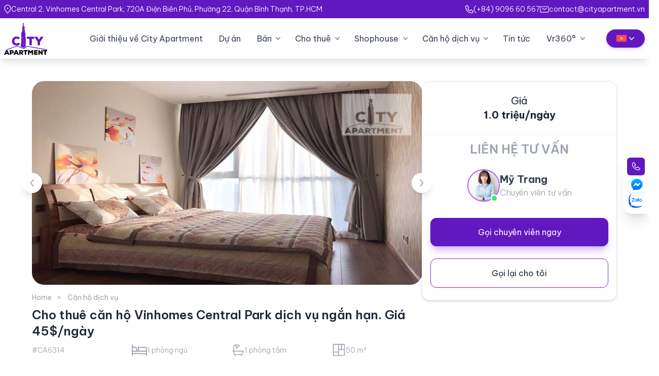

--- FILE ---
content_type: text/html; charset=UTF-8
request_url: https://cityapartment.vn/can-ho-dich-vu/cho-thue-can-ho-dich-vu-ngan-han-loai-1-phong-ngu-gia-45-ngay-landmark-1
body_size: 32051
content:
<!DOCTYPE html><html lang="en"><head> <meta charset="UTF-8"> <meta name="viewport" content="width=device-width, initial-scale=1.0, maximum-scale=1.0, user-scalable=no"> <link rel="alternate" hreflang="vi" href="https://cityapartment.vn/can-ho-dich-vu/cho-thue-can-ho-dich-vu-ngan-han-loai-1-phong-ngu-gia-45-ngay-landmark-1"/><link rel="alternate" hreflang="x-default" href="https://cityapartment.vn/can-ho-dich-vu/cho-thue-can-ho-dich-vu-ngan-han-loai-1-phong-ngu-gia-45-ngay-landmark-1"/><title>Cho thuê căn hộ Vinhomes Central Park dịch vụ ngắn hạn. Giá 45$/ngày &#8211; City Apartment</title><meta name="description" content="Vị trí căn hộ dịch vụ ngắn hạn Vinhomes Central Park: Tầng 07 Tháp Landmark 1 - Số phòng: 01 phòng ngủ, 01 wc "/><meta name="robots" content="follow, index, max-snippet:-1, max-video-preview:-1, max-image-preview:large"/><link rel="canonical" href="https://cityapartment.vn/can-ho-dich-vu/cho-thue-can-ho-dich-vu-ngan-han-loai-1-phong-ngu-gia-45-ngay-landmark-1"/><meta property="og:locale" content="vi_VN"/><meta property="og:type" content="article"/><meta property="og:title" content="Cho thuê căn hộ Vinhomes Central Park dịch vụ ngắn hạn. Giá 45$/ngày - City Apartment"/><meta property="og:description" content="Vị trí căn hộ dịch vụ ngắn hạn Vinhomes Central Park: Tầng 07 Tháp Landmark 1 - Số phòng: 01 phòng ngủ, 01 wc "/><meta property="og:url" content="https://cityapartment.vn/can-ho-dich-vu/cho-thue-can-ho-dich-vu-ngan-han-loai-1-phong-ngu-gia-45-ngay-landmark-1"/><meta property="og:site_name" content="City Apartment"/><meta property="og:updated_time" content="2023-12-08T12:23:25+00:00"/><meta property="og:image" content="https://cityapartment.vn/wp-content/uploads/2023/12/7FZQtWJr2sAOuGz.jpg"/><meta property="og:image:secure_url" content="https://cityapartment.vn/wp-content/uploads/2023/12/7FZQtWJr2sAOuGz.jpg"/><meta property="og:image:width" content="1062"/><meta property="og:image:height" content="627"/><meta property="og:image:alt" content="Cho thuê căn hộ Vinhomes Central Park dịch vụ ngắn hạn. Giá 45$/ngày"/><meta property="og:image:type" content="image/jpeg"/><meta name="twitter:card" content="summary_large_image"/><meta name="twitter:title" content="Cho thuê căn hộ Vinhomes Central Park dịch vụ ngắn hạn. Giá 45$/ngày - City Apartment"/><meta name="twitter:description" content="Vị trí căn hộ dịch vụ ngắn hạn Vinhomes Central Park: Tầng 07 Tháp Landmark 1 - Số phòng: 01 phòng ngủ, 01 wc "/><meta name="twitter:image" content="https://cityapartment.vn/wp-content/uploads/2023/12/7FZQtWJr2sAOuGz.jpg"/><script type="application/ld+json"class="rank-math-schema">{"@context":"https://schema.org","@graph":[{"@type":"BreadcrumbList","@id":"https://cityapartment.vn/can-ho-dich-vu/cho-thue-can-ho-dich-vu-ngan-han-loai-1-phong-ngu-gia-45-ngay-landmark-1#breadcrumb","itemListElement":[{"@type":"ListItem","position":"1","item":{"@id":"https://cityapartment.vn/property","name":"B\u1ea5t \u0111\u1ed9ng s\u1ea3n"}},{"@type":"ListItem","position":"2","item":{"@id":"https://cityapartment.vn/can-ho-dich-vu/cho-thue-can-ho-dich-vu-ngan-han-loai-1-phong-ngu-gia-45-ngay-landmark-1","name":"Cho thu\u00ea c\u0103n h\u1ed9 Vinhomes Central Park d\u1ecbch v\u1ee5 ng\u1eafn h\u1ea1n. Gi\u00e1 45$/ng\u00e0y"}}]}]}</script><link rel="alternate" title="oEmbed (JSON)" type="application/json+oembed" href="https://cityapartment.vn/wp-json/oembed/1.0/embed?url=https%3A%2F%2Fcityapartment.vn%2Fcan-ho-dich-vu%2Fcho-thue-can-ho-dich-vu-ngan-han-loai-1-phong-ngu-gia-45-ngay-landmark-1"/><link rel="alternate" title="oEmbed (XML)" type="text/xml+oembed" href="https://cityapartment.vn/wp-json/oembed/1.0/embed?url=https%3A%2F%2Fcityapartment.vn%2Fcan-ho-dich-vu%2Fcho-thue-can-ho-dich-vu-ngan-han-loai-1-phong-ngu-gia-45-ngay-landmark-1&#038;format=xml"/><style id='wp-img-auto-sizes-contain-inline-css' type='text/css'>img:is([sizes=auto i],[sizes^="auto," i]){contain-intrinsic-size:3000px 1500px}/*# sourceURL=wp-img-auto-sizes-contain-inline-css */</style><style id='wp-emoji-styles-inline-css' type='text/css'> img.wp-smiley, img.emoji { display: inline !important; border: none !important; box-shadow: none !important; height: 1em !important; width: 1em !important; margin: 0 0.07em !important; vertical-align: -0.1em !important; background: none !important; padding: 0 !important; }/*# sourceURL=wp-emoji-styles-inline-css */</style><link rel='stylesheet' id='wp-block-library-css' href='https://cityapartment.vn/wp-includes/css/dist/block-library/style.min.css?ver=6.9' type='text/css' media='all'/><style id='global-styles-inline-css' type='text/css'>
:root{--wp--preset--aspect-ratio--square: 1;--wp--preset--aspect-ratio--4-3: 4/3;--wp--preset--aspect-ratio--3-4: 3/4;--wp--preset--aspect-ratio--3-2: 3/2;--wp--preset--aspect-ratio--2-3: 2/3;--wp--preset--aspect-ratio--16-9: 16/9;--wp--preset--aspect-ratio--9-16: 9/16;--wp--preset--color--black: #000000;--wp--preset--color--cyan-bluish-gray: #abb8c3;--wp--preset--color--white: #ffffff;--wp--preset--color--pale-pink: #f78da7;--wp--preset--color--vivid-red: #cf2e2e;--wp--preset--color--luminous-vivid-orange: #ff6900;--wp--preset--color--luminous-vivid-amber: #fcb900;--wp--preset--color--light-green-cyan: #7bdcb5;--wp--preset--color--vivid-green-cyan: #00d084;--wp--preset--color--pale-cyan-blue: #8ed1fc;--wp--preset--color--vivid-cyan-blue: #0693e3;--wp--preset--color--vivid-purple: #9b51e0;--wp--preset--gradient--vivid-cyan-blue-to-vivid-purple: linear-gradient(135deg,rgb(6,147,227) 0%,rgb(155,81,224) 100%);--wp--preset--gradient--light-green-cyan-to-vivid-green-cyan: linear-gradient(135deg,rgb(122,220,180) 0%,rgb(0,208,130) 100%);--wp--preset--gradient--luminous-vivid-amber-to-luminous-vivid-orange: linear-gradient(135deg,rgb(252,185,0) 0%,rgb(255,105,0) 100%);--wp--preset--gradient--luminous-vivid-orange-to-vivid-red: linear-gradient(135deg,rgb(255,105,0) 0%,rgb(207,46,46) 100%);--wp--preset--gradient--very-light-gray-to-cyan-bluish-gray: linear-gradient(135deg,rgb(238,238,238) 0%,rgb(169,184,195) 100%);--wp--preset--gradient--cool-to-warm-spectrum: linear-gradient(135deg,rgb(74,234,220) 0%,rgb(151,120,209) 20%,rgb(207,42,186) 40%,rgb(238,44,130) 60%,rgb(251,105,98) 80%,rgb(254,248,76) 100%);--wp--preset--gradient--blush-light-purple: linear-gradient(135deg,rgb(255,206,236) 0%,rgb(152,150,240) 100%);--wp--preset--gradient--blush-bordeaux: linear-gradient(135deg,rgb(254,205,165) 0%,rgb(254,45,45) 50%,rgb(107,0,62) 100%);--wp--preset--gradient--luminous-dusk: linear-gradient(135deg,rgb(255,203,112) 0%,rgb(199,81,192) 50%,rgb(65,88,208) 100%);--wp--preset--gradient--pale-ocean: linear-gradient(135deg,rgb(255,245,203) 0%,rgb(182,227,212) 50%,rgb(51,167,181) 100%);--wp--preset--gradient--electric-grass: linear-gradient(135deg,rgb(202,248,128) 0%,rgb(113,206,126) 100%);--wp--preset--gradient--midnight: linear-gradient(135deg,rgb(2,3,129) 0%,rgb(40,116,252) 100%);--wp--preset--font-size--small: 13px;--wp--preset--font-size--medium: 20px;--wp--preset--font-size--large: 36px;--wp--preset--font-size--x-large: 42px;--wp--preset--spacing--20: 0.44rem;--wp--preset--spacing--30: 0.67rem;--wp--preset--spacing--40: 1rem;--wp--preset--spacing--50: 1.5rem;--wp--preset--spacing--60: 2.25rem;--wp--preset--spacing--70: 3.38rem;--wp--preset--spacing--80: 5.06rem;--wp--preset--shadow--natural: 6px 6px 9px rgba(0, 0, 0, 0.2);--wp--preset--shadow--deep: 12px 12px 50px rgba(0, 0, 0, 0.4);--wp--preset--shadow--sharp: 6px 6px 0px rgba(0, 0, 0, 0.2);--wp--preset--shadow--outlined: 6px 6px 0px -3px rgb(255, 255, 255), 6px 6px rgb(0, 0, 0);--wp--preset--shadow--crisp: 6px 6px 0px rgb(0, 0, 0);}:where(.is-layout-flex){gap: 0.5em;}:where(.is-layout-grid){gap: 0.5em;}body .is-layout-flex{display: flex;}.is-layout-flex{flex-wrap: wrap;align-items: center;}.is-layout-flex > :is(*, div){margin: 0;}body .is-layout-grid{display: grid;}.is-layout-grid > :is(*, div){margin: 0;}:where(.wp-block-columns.is-layout-flex){gap: 2em;}:where(.wp-block-columns.is-layout-grid){gap: 2em;}:where(.wp-block-post-template.is-layout-flex){gap: 1.25em;}:where(.wp-block-post-template.is-layout-grid){gap: 1.25em;}.has-black-color{color: var(--wp--preset--color--black) !important;}.has-cyan-bluish-gray-color{color: var(--wp--preset--color--cyan-bluish-gray) !important;}.has-white-color{color: var(--wp--preset--color--white) !important;}.has-pale-pink-color{color: var(--wp--preset--color--pale-pink) !important;}.has-vivid-red-color{color: var(--wp--preset--color--vivid-red) !important;}.has-luminous-vivid-orange-color{color: var(--wp--preset--color--luminous-vivid-orange) !important;}.has-luminous-vivid-amber-color{color: var(--wp--preset--color--luminous-vivid-amber) !important;}.has-light-green-cyan-color{color: var(--wp--preset--color--light-green-cyan) !important;}.has-vivid-green-cyan-color{color: var(--wp--preset--color--vivid-green-cyan) !important;}.has-pale-cyan-blue-color{color: var(--wp--preset--color--pale-cyan-blue) !important;}.has-vivid-cyan-blue-color{color: var(--wp--preset--color--vivid-cyan-blue) !important;}.has-vivid-purple-color{color: var(--wp--preset--color--vivid-purple) !important;}.has-black-background-color{background-color: var(--wp--preset--color--black) !important;}.has-cyan-bluish-gray-background-color{background-color: var(--wp--preset--color--cyan-bluish-gray) !important;}.has-white-background-color{background-color: var(--wp--preset--color--white) !important;}.has-pale-pink-background-color{background-color: var(--wp--preset--color--pale-pink) !important;}.has-vivid-red-background-color{background-color: var(--wp--preset--color--vivid-red) !important;}.has-luminous-vivid-orange-background-color{background-color: var(--wp--preset--color--luminous-vivid-orange) !important;}.has-luminous-vivid-amber-background-color{background-color: var(--wp--preset--color--luminous-vivid-amber) !important;}.has-light-green-cyan-background-color{background-color: var(--wp--preset--color--light-green-cyan) !important;}.has-vivid-green-cyan-background-color{background-color: var(--wp--preset--color--vivid-green-cyan) !important;}.has-pale-cyan-blue-background-color{background-color: var(--wp--preset--color--pale-cyan-blue) !important;}.has-vivid-cyan-blue-background-color{background-color: var(--wp--preset--color--vivid-cyan-blue) !important;}.has-vivid-purple-background-color{background-color: var(--wp--preset--color--vivid-purple) !important;}.has-black-border-color{border-color: var(--wp--preset--color--black) !important;}.has-cyan-bluish-gray-border-color{border-color: var(--wp--preset--color--cyan-bluish-gray) !important;}.has-white-border-color{border-color: var(--wp--preset--color--white) !important;}.has-pale-pink-border-color{border-color: var(--wp--preset--color--pale-pink) !important;}.has-vivid-red-border-color{border-color: var(--wp--preset--color--vivid-red) !important;}.has-luminous-vivid-orange-border-color{border-color: var(--wp--preset--color--luminous-vivid-orange) !important;}.has-luminous-vivid-amber-border-color{border-color: var(--wp--preset--color--luminous-vivid-amber) !important;}.has-light-green-cyan-border-color{border-color: var(--wp--preset--color--light-green-cyan) !important;}.has-vivid-green-cyan-border-color{border-color: var(--wp--preset--color--vivid-green-cyan) !important;}.has-pale-cyan-blue-border-color{border-color: var(--wp--preset--color--pale-cyan-blue) !important;}.has-vivid-cyan-blue-border-color{border-color: var(--wp--preset--color--vivid-cyan-blue) !important;}.has-vivid-purple-border-color{border-color: var(--wp--preset--color--vivid-purple) !important;}.has-vivid-cyan-blue-to-vivid-purple-gradient-background{background: var(--wp--preset--gradient--vivid-cyan-blue-to-vivid-purple) !important;}.has-light-green-cyan-to-vivid-green-cyan-gradient-background{background: var(--wp--preset--gradient--light-green-cyan-to-vivid-green-cyan) !important;}.has-luminous-vivid-amber-to-luminous-vivid-orange-gradient-background{background: var(--wp--preset--gradient--luminous-vivid-amber-to-luminous-vivid-orange) !important;}.has-luminous-vivid-orange-to-vivid-red-gradient-background{background: var(--wp--preset--gradient--luminous-vivid-orange-to-vivid-red) !important;}.has-very-light-gray-to-cyan-bluish-gray-gradient-background{background: var(--wp--preset--gradient--very-light-gray-to-cyan-bluish-gray) !important;}.has-cool-to-warm-spectrum-gradient-background{background: var(--wp--preset--gradient--cool-to-warm-spectrum) !important;}.has-blush-light-purple-gradient-background{background: var(--wp--preset--gradient--blush-light-purple) !important;}.has-blush-bordeaux-gradient-background{background: var(--wp--preset--gradient--blush-bordeaux) !important;}.has-luminous-dusk-gradient-background{background: var(--wp--preset--gradient--luminous-dusk) !important;}.has-pale-ocean-gradient-background{background: var(--wp--preset--gradient--pale-ocean) !important;}.has-electric-grass-gradient-background{background: var(--wp--preset--gradient--electric-grass) !important;}.has-midnight-gradient-background{background: var(--wp--preset--gradient--midnight) !important;}.has-small-font-size{font-size: var(--wp--preset--font-size--small) !important;}.has-medium-font-size{font-size: var(--wp--preset--font-size--medium) !important;}.has-large-font-size{font-size: var(--wp--preset--font-size--large) !important;}.has-x-large-font-size{font-size: var(--wp--preset--font-size--x-large) !important;}
/*# sourceURL=global-styles-inline-css */
</style>
<style id='classic-theme-styles-inline-css' type='text/css'>/*! This file is auto-generated */.wp-block-button__link{color:#fff;background-color:#32373c;border-radius:9999px;box-shadow:none;text-decoration:none;padding:calc(.667em + 2px) calc(1.333em + 2px);font-size:1.125em}.wp-block-file__button{background:#32373c;color:#fff;text-decoration:none}/*# sourceURL=/wp-includes/css/classic-themes.min.css */</style><link rel='stylesheet' id='contact-form-7-css' href='https://cityapartment.vn/wp-content/plugins/contact-form-7/includes/css/styles.css?ver=5.8.5' type='text/css' media='all'/><link rel='stylesheet' id='cms-navigation-style-base-css' href='https://cityapartment.vn/wp-content/plugins/wpml-cms-nav/res/css/cms-navigation-base.css?ver=1.5.5' type='text/css' media='screen'/><link rel='stylesheet' id='cms-navigation-style-css' href='https://cityapartment.vn/wp-content/plugins/wpml-cms-nav/res/css/cms-navigation.css?ver=1.5.5' type='text/css' media='screen'/><link rel='stylesheet' id='slick-css' href='https://cityapartment.vn/wp-content/themes/cityapartment/assets/js/slick/slick.css?ver=6.9' type='text/css' media='all'/><link rel='stylesheet' id='fancybox-css' href='https://cityapartment.vn/wp-content/themes/cityapartment/assets/js/fancybox.css?ver=6.9' type='text/css' media='all'/><link rel='stylesheet' id='main-css' href='https://cityapartment.vn/wp-content/themes/cityapartment/assets/css/main.css?ver=6.9' type='text/css' media='all'/><script type="text/javascript"id="wpml-cookie-js-extra">var wpml_cookies={"wp-wpml_current_language":{"value":"vi","expires":1,"path":"/"}};var wpml_cookies={"wp-wpml_current_language":{"value":"vi","expires":1,"path":"/"}};</script><script type="text/javascript"src="https://cityapartment.vn/wp-content/plugins/sitepress-multilingual-cms/res/js/cookies/language-cookie.js?ver=4.6.8"id="wpml-cookie-js"defer="defer"data-wp-strategy="defer"></script><script type="text/javascript"src="https://cityapartment.vn/wp-content/plugins/foxtool/link/smooth-scroll.min.js?ver=1"id="smooth-scroll-js"></script><script type="text/javascript"src="https://cityapartment.vn/wp-includes/js/jquery/jquery.min.js?ver=3.7.1"id="jquery-core-js"></script><script type="text/javascript"src="https://cityapartment.vn/wp-content/themes/cityapartment/assets/js/slick/slick.min.js?ver=6.9"id="slick-js"></script><script type="text/javascript"src="https://cityapartment.vn/wp-content/themes/cityapartment/assets/js/fancybox.umd.js?ver=6.9"id="fancybox-js"></script><link rel="https://api.w.org/" href="https://cityapartment.vn/wp-json/"/><link rel="alternate" title="JSON" type="application/json" href="https://cityapartment.vn/wp-json/wp/v2/property/6314"/><link rel='shortlink' href='https://cityapartment.vn/?p=6314'/><meta name="generator" content="WPML ver:4.6.8 stt:59,1,57;"/><link rel="icon" href="https://cityapartment.vn/wp-content/uploads/2023/12/cropped-favicon-32x32.png" sizes="32x32"/><link rel="icon" href="https://cityapartment.vn/wp-content/uploads/2023/12/cropped-favicon-192x192.png" sizes="192x192"/><link rel="apple-touch-icon" href="https://cityapartment.vn/wp-content/uploads/2023/12/cropped-favicon-180x180.png"/><meta name="msapplication-TileImage" content="https://cityapartment.vn/wp-content/uploads/2023/12/cropped-favicon-270x270.png"/></head><body class="wp-singular property-template-default single single-property postid-6314 wp-custom-logo wp-theme-cityapartment"> <header class="bg-white shadow-lg"> <div class="top-header w-full bg-primary lg:block sm:hidden xs:hidden"> <div class="max-w-screen-2xl mx-auto w-full flex justify-between lg:px-2 md:px-2 xs:px-3"> <div class="text-white text-sm font-light py-2 flex gap-2 items-center"> <svg width="14" height="18" viewBox="0 0 14 18" fill="none" xmlns="http://www.w3.org/2000/svg"> <path d="M13 7.4C13 10.9346 7 17 7 17C7 17 1 10.9346 1 7.4C1 3.86538 3.68629 1 7 1C10.3137 1 13 3.86538 13 7.4Z" stroke="white" stroke-width="1.2"/> <path d="M7 8.19998C7.41422 8.19998 7.75 7.84182 7.75 7.39998C7.75 6.95815 7.41422 6.59998 7 6.59998C6.58578 6.59998 6.25 6.95815 6.25 7.39998C6.25 7.84182 6.58578 8.19998 7 8.19998Z" fill="#2B2B2B" stroke="white" stroke-width="1.2" stroke-linecap="round" stroke-linejoin="round"/> </svg> <p>Central 2, Vinhomes Central Park, 720A Điện Biên Phủ, Phường 22, Quận Bình Thạnh, TP.HCM</p> </div> <div class="flex items-center gap-6"> <div class="flex items-center gap-2"> <svg width="16" height="16" viewBox="0 0 16 16" fill="none" xmlns="http://www.w3.org/2000/svg"> <path d="M14.3374 15.5425L14.3539 15.5161L16 12.1749L11.1916 8.56855L8.97922 10.2277C8.14488 10.1781 7.3577 9.82426 6.76669 9.23324C6.17568 8.64223 5.82187 7.85504 5.77223 7.0207L7.43141 4.80836L3.82517 -5.32179e-07L0.511878 1.6324L0.483904 1.64613L0.457512 1.66268C0.317148 1.7498 0.201417 1.87139 0.121334 2.01587C0.0412511 2.16036 -0.000516993 2.32295 3.70594e-06 2.48814L3.66825e-06 3.3503C3.59564e-06 5.01148 0.327199 6.6564 0.962907 8.19113C1.59862 9.72587 2.53039 11.1204 3.70503 12.295C4.87967 13.4696 6.27416 14.4014 7.8089 15.0371C9.34363 15.6728 10.9886 16 12.6497 16L13.5119 16C13.6771 16.0005 13.8397 15.9588 13.9842 15.8787C14.1287 15.7986 14.2503 15.6829 14.3374 15.5425ZM12.6497 14.7653C6.35549 14.7653 1.23474 9.64451 1.23474 3.3503L1.23474 2.65267L3.45197 1.56047L5.88807 4.80859L4.53183 6.61698L4.53183 6.82276C4.5332 8.05445 5.0231 9.23529 5.89404 10.1062C6.76498 10.9772 7.94582 11.4671 9.17751 11.4684L9.38329 11.4684L11.1916 10.1122L14.4396 12.548L13.3472 14.7653L12.6497 14.7653Z" fill="white"/> </svg> <a class="text-white font-light text-sm" href="tel:(+84) 9096 60 567">(+84) 9096 60 567</a> </div> <div class="flex items-center gap-2"> <svg width="18" height="13" viewBox="0 0 18 13" fill="none" xmlns="http://www.w3.org/2000/svg"> <path d="M5 4.20001L9 7.00001L13 4.20001" stroke="white" stroke-width="1.2" stroke-linecap="round" stroke-linejoin="round"/> <path d="M1 10.6V2.6C1 1.71634 1.71634 1 2.6 1H15.4C16.2837 1 17 1.71634 17 2.6V10.6C17 11.4837 16.2837 12.2 15.4 12.2H2.6C1.71634 12.2 1 11.4837 1 10.6Z" stroke="white" stroke-width="1.2"/> </svg> <a class="text-white font-light text-sm" href="mailto:contact@cityapartment.vn">contact@cityapartment.vn</a> </div> </div> </div> </div> <div class="main-header w-full bg-white"> <div class="max-w-screen-2xl mx-auto w-full lg:px-2 md:px-2 xs:px-3 flex items-center justify-between"> <div class="lg:basis-1/12 md:basis-2/12 xs:basis-5/12"> <a href="https://cityapartment.vn/" class="custom-logo-link" rel="home"><img width="85" height="63" src="https://cityapartment.vn/wp-content/uploads/2023/12/logo-city-apartment-1.svg" class="custom-logo" alt="City Apartment" decoding="async"/></a> </div> <div class="lg:basis-10/12 md:basis-8/12 xs:basis-full sm:hidden xs:hidden lg:block"> <div class="menu-main-menu-container"><ul id="menu-main-menu" class="horizontal-menu"><li id="menu-item-18154" class="menu-item menu-item-type-post_type menu-item-object-page menu-item-18154"><a href="https://cityapartment.vn/gioi-thieu-city-apartment">Giới thiệu về City Apartment</a></li><li id="menu-item-18804" class="menu-item menu-item-type-post_type_archive menu-item-object-project menu-item-18804"><a href="https://cityapartment.vn/du-an">Dự án</a></li><li id="menu-item-18373" class="menu-item menu-item-type-taxonomy menu-item-object-property_cat menu-item-has-children menu-item-18373"><a href="https://cityapartment.vn/property_cat/can-ho-ban">Bán</a><ul class="sub-menu"> <li id="menu-item-18381" class="menu-item menu-item-type-custom menu-item-object-custom menu-item-18381"><a href="https://cityapartment.vn/can-ho-ban/du-an/vinhomes-central-park">Vinhomes Central Park</a></li> <li id="menu-item-18382" class="menu-item menu-item-type-custom menu-item-object-custom menu-item-18382"><a href="https://cityapartment.vn/can-ho-ban/du-an/opal-tower">Opal Tower</a></li> <li id="menu-item-18383" class="menu-item menu-item-type-custom menu-item-object-custom menu-item-18383"><a href="https://cityapartment.vn/can-ho-ban/du-an/sunwah-pearl">Sunwal Pearl</a></li> <li id="menu-item-18384" class="menu-item menu-item-type-custom menu-item-object-custom menu-item-18384"><a href="https://cityapartment.vn/can-ho-ban/du-an/vinhomes-golden-river">Vinhomes Golden River</a></li> <li id="menu-item-18385" class="menu-item menu-item-type-custom menu-item-object-custom menu-item-18385"><a href="https://cityapartment.vn/can-ho-ban/du-an/du-an-metropole-thu-thiem">The Metropole Thủ Thiêm</a></li> <li id="menu-item-18386" class="menu-item menu-item-type-custom menu-item-object-custom menu-item-18386"><a href="https://cityapartment.vn/can-ho-ban/du-an/empire-city">Empire City</a></li></ul></li><li id="menu-item-18372" class="menu-item menu-item-type-taxonomy menu-item-object-property_cat menu-item-has-children menu-item-18372"><a href="https://cityapartment.vn/property_cat/can-ho-cho-thue">Cho thuê</a><ul class="sub-menu"> <li id="menu-item-18375" class="menu-item menu-item-type-custom menu-item-object-custom menu-item-18375"><a href="https://cityapartment.vn/can-ho-cho-thue/du-an/vinhomes-central-park">Vinhomes Central Park</a></li> <li id="menu-item-18377" class="menu-item menu-item-type-custom menu-item-object-custom menu-item-18377"><a href="https://cityapartment.vn/can-ho-cho-thue/du-an/sunwah-pearl">Sunwal Pearl</a></li> <li id="menu-item-18376" class="menu-item menu-item-type-custom menu-item-object-custom menu-item-18376"><a href="https://cityapartment.vn/can-ho-cho-thue/du-an/opal-tower">Opal Tower</a></li> <li id="menu-item-18378" class="menu-item menu-item-type-custom menu-item-object-custom menu-item-18378"><a href="https://cityapartment.vn/can-ho-cho-thue/du-an/du-an-metropole-thu-thiem">Metropole Thủ Thiêm</a></li> <li id="menu-item-18379" class="menu-item menu-item-type-custom menu-item-object-custom menu-item-18379"><a href="https://cityapartment.vn/can-ho-cho-thue/du-an/vinhomes-golden-river">Vinhomes Golden River</a></li> <li id="menu-item-18380" class="menu-item menu-item-type-custom menu-item-object-custom menu-item-18380"><a href="https://cityapartment.vn/can-ho-cho-thue/du-an/empire-city">Empire City</a></li></ul></li><li id="menu-item-21703" class="menu-item menu-item-type-taxonomy menu-item-object-property_cat menu-item-has-children menu-item-21703"><a href="https://cityapartment.vn/property_cat/shophouse-mat-bang-thuong-mai">Shophouse</a><ul class="sub-menu"> <li id="menu-item-18370" class="menu-item menu-item-type-taxonomy menu-item-object-property_cat menu-item-18370"><a href="https://cityapartment.vn/property_cat/shophouse-mat-bang-thuong-mai/shophouse-ban">Shophouse bán</a></li> <li id="menu-item-18371" class="menu-item menu-item-type-taxonomy menu-item-object-property_cat menu-item-18371"><a href="https://cityapartment.vn/property_cat/shophouse-mat-bang-thuong-mai/shophouse-cho-thue">Shophouse cho thuê</a></li></ul></li><li id="menu-item-18374" class="menu-item menu-item-type-taxonomy menu-item-object-property_cat current-property-ancestor current-menu-parent current-property-parent menu-item-has-children menu-item-18374"><a href="https://cityapartment.vn/property_cat/can-ho-dich-vu">Căn hộ dịch vụ</a><ul class="sub-menu"> <li id="menu-item-18387" class="menu-item menu-item-type-custom menu-item-object-custom menu-item-18387"><a href="https://cityapartment.vn/can-ho-dich-vu/du-an/sunwah-pearl">Sunwal Pearl</a></li> <li id="menu-item-18388" class="menu-item menu-item-type-custom menu-item-object-custom menu-item-18388"><a href="https://cityapartment.vn/can-ho-dich-vu/du-an/vinhomes-central-park">Vinhomes Central Park</a></li> <li id="menu-item-18389" class="menu-item menu-item-type-custom menu-item-object-custom menu-item-18389"><a href="https://cityapartment.vn/can-ho-dich-vu/du-an/vinhomes-golden-river">Vinhomes Golden River</a></li> <li id="menu-item-22334" class="menu-item menu-item-type-custom menu-item-object-custom menu-item-22334"><a href="https://cityapartment.vn/can-ho-dich-vu/du-an/du-an-metropole-thu-thiem">Dự án The Metropole Thủ Thiêm</a></li></ul></li><li id="menu-item-18330" class="menu-item menu-item-type-taxonomy menu-item-object-category menu-item-18330"><a href="https://cityapartment.vn/tin-tuc-thi-truong">Tin tức</a></li><li id="menu-item-20723" class="menu-item menu-item-type-custom menu-item-object-custom menu-item-has-children menu-item-20723"><a href="#">Vr360°</a><ul class="sub-menu"> <li id="menu-item-18652" class="menu-item menu-item-type-post_type menu-item-object-page menu-item-18652"><a href="https://cityapartment.vn/tong-the-360-sunwah-pearl">Vr360° Sunwah Pearl</a></li> <li id="menu-item-20735" class="menu-item menu-item-type-post_type menu-item-object-page menu-item-20735"><a href="https://cityapartment.vn/vr360-vinhomes-central-park">Vr360° Vinhomes Central Park</a></li> <li id="menu-item-18706" class="menu-item menu-item-type-post_type menu-item-object-page menu-item-18706"><a href="https://cityapartment.vn/tong-the-360-sunwah-pearl/golden-house-34-12a">Golden House 34-12A</a></li> <li id="menu-item-18710" class="menu-item menu-item-type-post_type menu-item-object-page menu-item-18710"><a href="https://cityapartment.vn/tong-the-360-sunwah-pearl/golden-house-34-03">Golden House 34-03</a></li> <li id="menu-item-18712" class="menu-item menu-item-type-post_type menu-item-object-page menu-item-18712"><a href="https://cityapartment.vn/tong-the-360-sunwah-pearl/golden-house-24-05">Golden House 10-03</a></li> <li id="menu-item-18713" class="menu-item menu-item-type-post_type menu-item-object-page menu-item-18713"><a href="https://cityapartment.vn/tong-the-360-sunwah-pearl/golden-house-24-03">Golden House 24-03</a></li> <li id="menu-item-18707" class="menu-item menu-item-type-post_type menu-item-object-page menu-item-18707"><a href="https://cityapartment.vn/tong-the-360-sunwah-pearl/golden-house-34-12">Golden House 34-12</a></li> <li id="menu-item-18708" class="menu-item menu-item-type-post_type menu-item-object-page menu-item-18708"><a href="https://cityapartment.vn/tong-the-360-sunwah-pearl/golden-house-34-11">Golden House 34-11</a></li> <li id="menu-item-18715" class="menu-item menu-item-type-post_type menu-item-object-page menu-item-18715"><a href="https://cityapartment.vn/tong-the-360-sunwah-pearl/golden-house-14-04">Golden House 14-04</a></li> <li id="menu-item-18709" class="menu-item menu-item-type-post_type menu-item-object-page menu-item-18709"><a href="https://cityapartment.vn/tong-the-360-sunwah-pearl/golden-house-34-04">Golden House 34-04</a></li> <li id="menu-item-18714" class="menu-item menu-item-type-post_type menu-item-object-page menu-item-18714"><a href="https://cityapartment.vn/tong-the-360-sunwah-pearl/golden-house-12a">Golden House 12A</a></li> <li id="menu-item-18711" class="menu-item menu-item-type-post_type menu-item-object-page menu-item-18711"><a href="https://cityapartment.vn/tong-the-360-sunwah-pearl/golden-house-24-12">Golden House 24-12</a></li></ul></li></ul></div> </div> <div class="lg:basis-1/12 md:basis-2/12 xs:basis-7/12 flex justify-end gap-3 items-center"> <div class="relative"> <button type="button" id="language-switcher" class="items-center inline-flex w-auto justify-center gap-x-1.5 rounded-full bg-primary px-5 py-2 text-sm shadow-md shadow-purple-200" id="menu-button" aria-expanded="true" aria-haspopup="true"> <img src="https://cityapartment.vn/wp-content/plugins/sitepress-multilingual-cms/res/flags/vi.svg" width="20px" height="20px"/> <svg class="-mr-1 h-5 w-5 text-gray-400" viewBox="0 0 20 20" fill="currentColor" aria-hidden="true"> <path class="fill-white" fill-rule="evenodd" d="M5.23 7.21a.75.75 0 011.06.02L10 11.168l3.71-3.938a.75.75 0 111.08 1.04l-4.25 4.5a.75.75 0 01-1.08 0l-4.25-4.5a.75.75 0 01.02-1.06z" clip-rule="evenodd"/> </svg> </button> <div id="languages-selection" class="transition-all opacity-0 invisible absolute right-0 z-10 mt-2 w-56 origin-top-right rounded-md bg-white shadow-lg ring-1 ring-black ring-opacity-5 focus:outline-none" role="menu" aria-orientation="vertical" aria-labelledby="menu-button" tabindex="-1"> <div class="py-1" role="none"> <a href="https://cityapartment.vn/can-ho-dich-vu/cho-thue-can-ho-dich-vu-ngan-han-loai-1-phong-ngu-gia-45-ngay-landmark-1" class="text-gray-700 block px-4 py-2 text-sm" role="menuitem" tabindex="-1" id="menu-item-0"> Tiếng Việt </a> </div> </div> </div> <div class="lg:hidden md:block xs:block hover:cursor-pointer" id="mobile-menu-toggle"> <svg fill="#000000" width="24px" height="24px" viewBox="0 0 52 52" data-name="Layer 1" id="Layer_1" xmlns="http://www.w3.org/2000/svg"> <path d="M50,12.5H2a2,2,0,0,1,0-4H50a2,2,0,0,1,0,4Z"/> <path d="M50,28H2a2,2,0,0,1,0-4H50a2,2,0,0,1,0,4Z"/> <path d="M50,43.5H2a2,2,0,0,1,0-4H50a2,2,0,0,1,0,4Z"/> </svg> </div> </div> </div> </div> </header> <div id="mobile-menu" class="fixed w-full h-full z-[100000] bg-white top-0 left-0"> <div class="flex items-center justify-between px-3 py-1 w-full"> <a href="https://cityapartment.vn/" class="custom-logo-link" rel="home"><img width="85" height="63" src="https://cityapartment.vn/wp-content/uploads/2023/12/logo-city-apartment-1.svg" class="custom-logo" alt="City Apartment" decoding="async"/></a> <div class="hover:cursor-pointer p-2 rounded-md shadow-md bg-white" id="close-menu"> <svg width="24px" height="24px" viewBox="0 0 24 24" fill="none" xmlns="http://www.w3.org/2000/svg"> <path d="M20.7457 3.32851C20.3552 2.93798 19.722 2.93798 19.3315 3.32851L12.0371 10.6229L4.74275 3.32851C4.35223 2.93798 3.71906 2.93798 3.32854 3.32851C2.93801 3.71903 2.93801 4.3522 3.32854 4.74272L10.6229 12.0371L3.32856 19.3314C2.93803 19.722 2.93803 20.3551 3.32856 20.7457C3.71908 21.1362 4.35225 21.1362 4.74277 20.7457L12.0371 13.4513L19.3315 20.7457C19.722 21.1362 20.3552 21.1362 20.7457 20.7457C21.1362 20.3551 21.1362 19.722 20.7457 19.3315L13.4513 12.0371L20.7457 4.74272C21.1362 4.3522 21.1362 3.71903 20.7457 3.32851Z" fill="#0F0F0F"/> </svg> </div> </div> <hr class="border-b border-dashed border-gray-100 my-2"> <div class="menu-main-menu-container"><ul id="menu-main-menu-1" class="mobile_menu"><li class="menu-item menu-item-type-post_type menu-item-object-page menu-item-18154"><a href="https://cityapartment.vn/gioi-thieu-city-apartment">Giới thiệu về City Apartment</a></li><li class="menu-item menu-item-type-post_type_archive menu-item-object-project menu-item-18804"><a href="https://cityapartment.vn/du-an">Dự án</a></li><li class="menu-item menu-item-type-taxonomy menu-item-object-property_cat menu-item-has-children menu-item-18373"><a href="https://cityapartment.vn/property_cat/can-ho-ban">Bán</a><ul class="sub-menu"> <li class="menu-item menu-item-type-custom menu-item-object-custom menu-item-18381"><a href="https://cityapartment.vn/can-ho-ban/du-an/vinhomes-central-park">Vinhomes Central Park</a></li> <li class="menu-item menu-item-type-custom menu-item-object-custom menu-item-18382"><a href="https://cityapartment.vn/can-ho-ban/du-an/opal-tower">Opal Tower</a></li> <li class="menu-item menu-item-type-custom menu-item-object-custom menu-item-18383"><a href="https://cityapartment.vn/can-ho-ban/du-an/sunwah-pearl">Sunwal Pearl</a></li> <li class="menu-item menu-item-type-custom menu-item-object-custom menu-item-18384"><a href="https://cityapartment.vn/can-ho-ban/du-an/vinhomes-golden-river">Vinhomes Golden River</a></li> <li class="menu-item menu-item-type-custom menu-item-object-custom menu-item-18385"><a href="https://cityapartment.vn/can-ho-ban/du-an/du-an-metropole-thu-thiem">The Metropole Thủ Thiêm</a></li> <li class="menu-item menu-item-type-custom menu-item-object-custom menu-item-18386"><a href="https://cityapartment.vn/can-ho-ban/du-an/empire-city">Empire City</a></li></ul></li><li class="menu-item menu-item-type-taxonomy menu-item-object-property_cat menu-item-has-children menu-item-18372"><a href="https://cityapartment.vn/property_cat/can-ho-cho-thue">Cho thuê</a><ul class="sub-menu"> <li class="menu-item menu-item-type-custom menu-item-object-custom menu-item-18375"><a href="https://cityapartment.vn/can-ho-cho-thue/du-an/vinhomes-central-park">Vinhomes Central Park</a></li> <li class="menu-item menu-item-type-custom menu-item-object-custom menu-item-18377"><a href="https://cityapartment.vn/can-ho-cho-thue/du-an/sunwah-pearl">Sunwal Pearl</a></li> <li class="menu-item menu-item-type-custom menu-item-object-custom menu-item-18376"><a href="https://cityapartment.vn/can-ho-cho-thue/du-an/opal-tower">Opal Tower</a></li> <li class="menu-item menu-item-type-custom menu-item-object-custom menu-item-18378"><a href="https://cityapartment.vn/can-ho-cho-thue/du-an/du-an-metropole-thu-thiem">Metropole Thủ Thiêm</a></li> <li class="menu-item menu-item-type-custom menu-item-object-custom menu-item-18379"><a href="https://cityapartment.vn/can-ho-cho-thue/du-an/vinhomes-golden-river">Vinhomes Golden River</a></li> <li class="menu-item menu-item-type-custom menu-item-object-custom menu-item-18380"><a href="https://cityapartment.vn/can-ho-cho-thue/du-an/empire-city">Empire City</a></li></ul></li><li class="menu-item menu-item-type-taxonomy menu-item-object-property_cat menu-item-has-children menu-item-21703"><a href="https://cityapartment.vn/property_cat/shophouse-mat-bang-thuong-mai">Shophouse</a><ul class="sub-menu"> <li class="menu-item menu-item-type-taxonomy menu-item-object-property_cat menu-item-18370"><a href="https://cityapartment.vn/property_cat/shophouse-mat-bang-thuong-mai/shophouse-ban">Shophouse bán</a></li> <li class="menu-item menu-item-type-taxonomy menu-item-object-property_cat menu-item-18371"><a href="https://cityapartment.vn/property_cat/shophouse-mat-bang-thuong-mai/shophouse-cho-thue">Shophouse cho thuê</a></li></ul></li><li class="menu-item menu-item-type-taxonomy menu-item-object-property_cat current-property-ancestor current-menu-parent current-property-parent menu-item-has-children menu-item-18374"><a href="https://cityapartment.vn/property_cat/can-ho-dich-vu">Căn hộ dịch vụ</a><ul class="sub-menu"> <li class="menu-item menu-item-type-custom menu-item-object-custom menu-item-18387"><a href="https://cityapartment.vn/can-ho-dich-vu/du-an/sunwah-pearl">Sunwal Pearl</a></li> <li class="menu-item menu-item-type-custom menu-item-object-custom menu-item-18388"><a href="https://cityapartment.vn/can-ho-dich-vu/du-an/vinhomes-central-park">Vinhomes Central Park</a></li> <li class="menu-item menu-item-type-custom menu-item-object-custom menu-item-18389"><a href="https://cityapartment.vn/can-ho-dich-vu/du-an/vinhomes-golden-river">Vinhomes Golden River</a></li> <li class="menu-item menu-item-type-custom menu-item-object-custom menu-item-22334"><a href="https://cityapartment.vn/can-ho-dich-vu/du-an/du-an-metropole-thu-thiem">Dự án The Metropole Thủ Thiêm</a></li></ul></li><li class="menu-item menu-item-type-taxonomy menu-item-object-category menu-item-18330"><a href="https://cityapartment.vn/tin-tuc-thi-truong">Tin tức</a></li><li class="menu-item menu-item-type-custom menu-item-object-custom menu-item-has-children menu-item-20723"><a href="#">Vr360°</a><ul class="sub-menu"> <li class="menu-item menu-item-type-post_type menu-item-object-page menu-item-18652"><a href="https://cityapartment.vn/tong-the-360-sunwah-pearl">Vr360° Sunwah Pearl</a></li> <li class="menu-item menu-item-type-post_type menu-item-object-page menu-item-20735"><a href="https://cityapartment.vn/vr360-vinhomes-central-park">Vr360° Vinhomes Central Park</a></li> <li class="menu-item menu-item-type-post_type menu-item-object-page menu-item-18706"><a href="https://cityapartment.vn/tong-the-360-sunwah-pearl/golden-house-34-12a">Golden House 34-12A</a></li> <li class="menu-item menu-item-type-post_type menu-item-object-page menu-item-18710"><a href="https://cityapartment.vn/tong-the-360-sunwah-pearl/golden-house-34-03">Golden House 34-03</a></li> <li class="menu-item menu-item-type-post_type menu-item-object-page menu-item-18712"><a href="https://cityapartment.vn/tong-the-360-sunwah-pearl/golden-house-24-05">Golden House 10-03</a></li> <li class="menu-item menu-item-type-post_type menu-item-object-page menu-item-18713"><a href="https://cityapartment.vn/tong-the-360-sunwah-pearl/golden-house-24-03">Golden House 24-03</a></li> <li class="menu-item menu-item-type-post_type menu-item-object-page menu-item-18707"><a href="https://cityapartment.vn/tong-the-360-sunwah-pearl/golden-house-34-12">Golden House 34-12</a></li> <li class="menu-item menu-item-type-post_type menu-item-object-page menu-item-18708"><a href="https://cityapartment.vn/tong-the-360-sunwah-pearl/golden-house-34-11">Golden House 34-11</a></li> <li class="menu-item menu-item-type-post_type menu-item-object-page menu-item-18715"><a href="https://cityapartment.vn/tong-the-360-sunwah-pearl/golden-house-14-04">Golden House 14-04</a></li> <li class="menu-item menu-item-type-post_type menu-item-object-page menu-item-18709"><a href="https://cityapartment.vn/tong-the-360-sunwah-pearl/golden-house-34-04">Golden House 34-04</a></li> <li class="menu-item menu-item-type-post_type menu-item-object-page menu-item-18714"><a href="https://cityapartment.vn/tong-the-360-sunwah-pearl/golden-house-12a">Golden House 12A</a></li> <li class="menu-item menu-item-type-post_type menu-item-object-page menu-item-18711"><a href="https://cityapartment.vn/tong-the-360-sunwah-pearl/golden-house-24-12">Golden House 24-12</a></li></ul></li></ul></div> <div class="flex gap-3 items-center mb-3 mt-5 justify-center max-w-fit mx-auto"> <svg class="w-6 h-6" width="21" height="21" viewBox="0 0 21 21" fill="none" xmlns="http://www.w3.org/2000/svg"> <path class="fill-purple-700" d="M13.6117 12.7292L13.2131 13.1488C13.2131 13.1488 12.2658 14.1461 9.68021 11.4239C7.0946 8.70173 8.04186 7.70444 8.04186 7.70444L8.29283 7.44022C8.91109 6.78934 8.96936 5.74435 8.42996 4.98146L7.3266 3.42091C6.65899 2.47669 5.36896 2.35196 4.60377 3.15756L3.23037 4.6035C2.85095 5.00295 2.59669 5.52077 2.62753 6.0952C2.70641 7.56478 3.33437 10.7266 6.83844 14.4158C10.5543 18.3279 14.0409 18.4834 15.4668 18.3427C15.9177 18.2982 16.3099 18.055 16.626 17.7222L17.869 16.4136C18.708 15.5303 18.4714 14.0159 17.3979 13.398L15.7262 12.4358C15.0213 12.03 14.1626 12.1492 13.6117 12.7292Z" fill="#AAAAAA"/> <path class="fill-purple-700" d="M11.6021 1.64485C11.66 1.28707 11.9982 1.04438 12.356 1.10229C12.3781 1.10654 12.4494 1.11985 12.4867 1.12817C12.5614 1.1448 12.6655 1.17039 12.7954 1.20822C13.0551 1.28385 13.4179 1.40846 13.8533 1.60808C14.725 2.00774 15.8851 2.70687 17.0889 3.91069C18.2927 5.11452 18.9919 6.2746 19.3915 7.14635C19.5911 7.58176 19.7158 7.94454 19.7914 8.20422C19.8292 8.33408 19.8548 8.43823 19.8714 8.51289C19.8797 8.55022 19.8859 8.5802 19.8901 8.60235L19.8951 8.62965C19.953 8.98739 19.7125 9.33966 19.3547 9.39759C18.998 9.45534 18.6619 9.21375 18.6026 8.85771C18.6007 8.84809 18.5957 8.82245 18.5903 8.79821C18.5795 8.74974 18.5608 8.6729 18.5313 8.57126C18.472 8.36797 18.3692 8.0658 18.1984 7.69333C17.8573 6.94931 17.244 5.92191 16.1608 4.83877C15.0777 3.75564 14.0503 3.14228 13.3063 2.80117C12.9338 2.63041 12.6317 2.52757 12.4283 2.46835C12.3267 2.43875 12.199 2.40943 12.1505 2.39864C11.7944 2.33929 11.5443 2.00161 11.6021 1.64485Z" fill="#AAAAAA"/> <path class="fill-purple-700" fill-rule="evenodd" clip-rule="evenodd" d="M11.8 4.66315C11.8996 4.31466 12.2628 4.11286 12.6113 4.21243L12.4311 4.84344C12.6113 4.21243 12.6113 4.21243 12.6113 4.21243L12.6126 4.2128L12.6139 4.21318L12.6168 4.21403L12.6236 4.21606L12.641 4.22145C12.6541 4.22567 12.6706 4.23116 12.6902 4.23814C12.7295 4.25208 12.7815 4.27191 12.8452 4.29921C12.9727 4.35385 13.1468 4.43821 13.3608 4.56484C13.7891 4.81831 14.3737 5.23934 15.0606 5.92619C15.7475 6.61304 16.1684 7.1977 16.4219 7.62599C16.5485 7.83993 16.6329 8.01411 16.6876 8.14159C16.7149 8.20529 16.7347 8.25723 16.7487 8.29653C16.7557 8.31617 16.7611 8.33265 16.7654 8.34584L16.7707 8.36316L16.7727 8.36994L16.7736 8.37285L16.7739 8.3742C16.7739 8.3742 16.7744 8.37546 16.1433 8.55575L16.7744 8.37546C16.874 8.72395 16.6721 9.08715 16.3237 9.18672C15.9781 9.28542 15.6181 9.08794 15.5149 8.74488L15.5117 8.73544C15.507 8.72229 15.4974 8.69641 15.4812 8.65861C15.4488 8.58306 15.3901 8.45949 15.2925 8.29447C15.0974 7.96482 14.745 7.46673 14.1325 6.85426C13.5201 6.24181 13.0219 5.88945 12.6923 5.69435C12.5273 5.59668 12.4038 5.53797 12.3282 5.50559C12.2904 5.4894 12.2645 5.47974 12.2513 5.47507L12.2419 5.47184C11.8989 5.3687 11.7013 5.00868 11.8 4.66315Z" fill="#AAAAAA"/> </svg> <p class="text-purple-700 text-sm w-full">0909.660.567</p> </div> <ul class="social-icon flex items-center gap-3 max-w-fit mx-auto"> <li> <a href="#" title="Facebook"> <svg width="36" height="35" viewBox="0 0 36 35" fill="none" xmlns="http://www.w3.org/2000/svg"> <path d="M30 17.573C29.972 15.3498 29.291 13.1806 28.0373 11.3211C26.7836 9.46148 25.0095 7.9889 22.9239 7.07675C20.8382 6.16461 18.5279 5.85089 16.265 6.17253C14.0021 6.49418 11.8809 7.43778 10.1511 8.89224C8.42133 10.3467 7.15508 12.2514 6.50145 14.3821C5.84784 16.5128 5.83407 18.7806 6.46179 20.9187C7.08951 23.0568 8.33256 24.9758 10.0446 26.45C11.7565 27.9243 13.8662 28.8921 16.125 29.2397V20.9709H13.125V17.573H16.125V14.9918C16.0556 14.3916 16.1225 13.7839 16.3211 13.2116C16.5197 12.6393 16.845 12.1163 17.2742 11.6796C17.7033 11.2429 18.2258 10.9031 18.8048 10.6842C19.3838 10.4653 20.0052 10.3726 20.625 10.4126C21.5247 10.4246 22.4223 10.5026 23.31 10.646V13.5626H21.81C21.5514 13.5309 21.2886 13.5561 21.0414 13.6364C20.7941 13.7166 20.5685 13.8499 20.3813 14.0263C20.1941 14.2027 20.0501 14.4177 19.9599 14.6555C19.8696 14.8933 19.8356 15.1478 19.86 15.4001V17.6022H23.19L22.65 21.0001H19.875V29.1668C22.7099 28.7309 25.2901 27.3215 27.1478 25.1944C29.0054 23.0673 30.0173 20.3634 30 17.573Z" fill="#6218BF"/> </svg> </a> </li> <li> <a href="#" title="Youtube"> <svg width="34" height="34" viewBox="0 0 34 34" fill="none" xmlns="http://www.w3.org/2000/svg"> <g clip-path="url(#clip0_264_122)"> <path fill-rule="evenodd" clip-rule="evenodd" d="M13.5803 21.3965V11.8564C16.9671 13.45 19.5901 14.9895 22.6924 16.6493C20.1337 18.0683 16.9671 19.6605 13.5803 21.3965ZM32.4547 7.11168C31.8705 6.34199 30.8748 5.74285 29.8148 5.54449C26.6989 4.95281 7.26068 4.95112 4.14656 5.54449C3.29648 5.70385 2.53952 6.08904 1.88927 6.68751C-0.850616 9.23054 0.00793251 22.868 0.66835 25.0771C0.946062 26.0332 1.30507 26.7228 1.75721 27.1755C2.33973 27.7739 3.13729 28.186 4.05341 28.3708C6.61887 28.9015 19.8357 29.1982 29.7605 28.4505C30.675 28.2911 31.4844 27.8658 32.1228 27.2419C34.6561 24.709 34.4834 10.3057 32.4547 7.11168Z" fill="#6218BF"/> </g> <defs> <clipPath id="clip0_264_122"> <rect width="34" height="34" fill="white"/> </clipPath> </defs> </svg> </a> </li> <li> <a href="#" title="Skype"> <svg width="25" height="25" viewBox="0 0 25 25" fill="none" xmlns="http://www.w3.org/2000/svg"> <g clip-path="url(#clip0_264_127)"> <path fill-rule="evenodd" clip-rule="evenodd" d="M14.871 20.4626C19.7825 19.4399 20.4285 14.961 18.522 12.8894C17.6086 11.8791 16.2404 11.3188 12.9885 10.534C11.5051 10.1889 8.69657 9.54247 9.73662 8.01022C10.0787 7.44839 10.935 7.11168 12.0752 7.05563C16.0048 6.79029 15.1827 11.0597 17.8949 9.80404C19.1491 9.1874 19.035 7.16781 17.6656 5.98935C14.6658 3.55271 6.08567 3.58134 6.08567 8.90683C6.08567 14.0891 13.5371 12.9385 15.4411 15.0213C16.4267 16.2309 15.3727 18.1825 12.2462 18.0505C8.69403 17.7914 9.63654 14.4604 7.45509 14.4604C5.80063 14.4604 5.23057 15.8073 6.08567 17.5464C7.56531 20.5672 11.7268 21.1266 14.928 20.4626H14.871ZM16.4115 24.7815C14.7228 24.2296 14.8064 24.2643 13.2736 24.3328C7.23466 24.6144 2.56771 20.8313 1.06654 15.6952C0.441999 13.393 1.14761 11.3625 0.43946 9.13144C-1.74073 3.29271 4.63516 -1.8722 9.79363 0.660366C10.251 0.885841 10.536 0.940517 12.3044 0.940517C13.9019 0.940517 14.529 0.996414 15.3271 1.22189C18.921 2.11881 21.8309 4.41876 23.3701 7.61654C24.3405 9.57981 24.6825 11.6005 24.4545 13.8989C24.3405 15.1347 24.3405 15.2466 24.6255 15.9753C26.4054 21.1177 21.5357 26.1119 16.4672 24.7827L16.4115 24.7815Z" fill="#6218BF"/> </g> <defs> <clipPath id="clip0_264_127"> <rect width="25" height="25" fill="white"/> </clipPath> </defs> </svg> </a> </li> <li> <a href="#" title="Tiktok"> <svg width="27" height="27" viewBox="0 0 27 27" fill="none" xmlns="http://www.w3.org/2000/svg"> <path d="M14.0535 0.868262C15.4347 0.847168 16.8058 0.858137 18.1761 0.847168C18.2216 2.56082 18.9169 4.1032 20.023 5.24564L20.0213 5.24395C21.2119 6.31636 22.761 7.01161 24.4687 7.12973L24.4924 7.13142V11.3805C22.8791 11.34 21.3621 10.9679 19.9943 10.3284L20.0635 10.3571C19.402 10.039 18.8426 9.71245 18.3111 9.34795L18.3549 9.37664C18.3448 12.4555 18.3651 15.5343 18.3338 18.6022C18.2469 20.1657 17.7272 21.5916 16.8936 22.7821L16.9104 22.756C15.5166 24.7523 13.2587 26.0626 10.6911 26.1403H10.6793C10.5756 26.1453 10.4532 26.1479 10.33 26.1479C8.87033 26.1479 7.50599 25.7412 6.3433 25.0349L6.37705 25.0544C4.26093 23.7811 2.80124 21.6026 2.53124 19.0688L2.52787 19.0342C2.50677 18.5069 2.49665 17.9795 2.51774 17.4631C2.93118 13.4309 6.30955 10.3115 10.4161 10.3115C10.8776 10.3115 11.3299 10.3512 11.7695 10.4263L11.7222 10.4195C11.7433 11.9796 11.68 13.5405 11.68 15.1006C11.3231 14.9715 10.9114 14.8965 10.4819 14.8965C8.90577 14.8965 7.56505 15.9039 7.06893 17.3104L7.06133 17.3357C6.94912 17.696 6.88415 18.1103 6.88415 18.5389C6.88415 18.7127 6.89512 18.8849 6.91537 19.0536L6.91368 19.0334C7.1938 20.7597 8.67374 22.0624 10.4583 22.0624C10.5097 22.0624 10.5604 22.0616 10.611 22.059H10.6034C11.8378 22.0219 12.9094 21.3579 13.5152 20.3766L13.5236 20.3614C13.7489 20.0475 13.9033 19.6679 13.9548 19.2553L13.9556 19.2434C14.0611 17.356 14.0189 15.4795 14.029 13.592C14.0391 9.34289 14.0189 5.10389 14.0501 0.865731L14.0535 0.868262Z" fill="#6218BF"/> </svg> </a> </li> <li> <a href="#" title="Instagram"> <svg width="22" height="22" viewBox="0 0 22 22" fill="none" xmlns="http://www.w3.org/2000/svg"> <path d="M11 0C8.00969 0 7.63702 0.0144393 6.46675 0.0639455C5.29166 0.121703 4.49681 0.303913 3.79547 0.576197C3.07213 0.859482 2.45606 1.23559 1.84754 1.84754C1.2349 2.45606 0.855357 3.07213 0.576197 3.79547C0.303913 4.49681 0.121703 5.29166 0.0639455 6.46675C0.0110014 7.6377 0 8.00969 0 11C0 13.9903 0.0144393 14.363 0.0639455 15.5333C0.121703 16.7049 0.303913 17.5032 0.576197 18.2045C0.859482 18.9279 1.23559 19.5439 1.84754 20.1525C2.45606 20.7651 3.07213 21.1446 3.79547 21.4238C4.49681 21.6926 5.2951 21.8783 6.46675 21.9361C7.6377 21.989 8.00969 22 11 22C13.9903 22 14.363 21.9856 15.5333 21.9361C16.7049 21.8783 17.5032 21.692 18.2045 21.4238C18.9279 21.1405 19.5439 20.7644 20.1525 20.1525C20.7651 19.5439 21.1446 18.9313 21.4238 18.2045C21.6926 17.5032 21.8783 16.7049 21.9361 15.5333C21.989 14.3623 22 13.9903 22 11C22 8.00969 21.9856 7.63702 21.9361 6.46675C21.8783 5.2951 21.692 4.49269 21.4238 3.79547C21.1405 3.07213 20.7644 2.45606 20.1525 1.84754C19.5439 1.2349 18.9313 0.855357 18.2045 0.576197C17.5032 0.303913 16.7049 0.121703 15.5333 0.0639455C14.3623 0.0110014 13.9903 0 11 0ZM11 1.98025C13.9367 1.98025 14.2873 1.99469 15.448 2.04419C16.5186 2.09439 17.1016 2.27316 17.4887 2.42443C18.0051 2.62452 18.3661 2.86105 18.7567 3.24747C19.1396 3.63045 19.3762 3.99556 19.5763 4.51194C19.7275 4.89905 19.9063 5.48212 19.9565 6.55269C20.006 7.71334 20.0204 8.0647 20.0204 11.0007C20.0204 13.9367 20.006 14.288 19.9524 15.4487C19.8946 16.5193 19.7158 17.1023 19.5653 17.4894C19.3569 18.0058 19.1245 18.3668 18.7408 18.7573C18.3537 19.1403 17.9852 19.3769 17.4729 19.5769C17.0906 19.7282 16.4993 19.907 15.4246 19.9572C14.2578 20.0067 13.914 20.0211 10.9697 20.0211C8.0255 20.0211 7.6824 20.0067 6.51419 19.9531C5.44362 19.8953 4.85298 19.7165 4.46587 19.5659C3.94331 19.3576 3.58507 19.1252 3.2014 18.7415C2.81429 18.3544 2.56813 17.9859 2.37836 17.4736C2.22434 17.0913 2.04832 16.5 1.99125 15.4253C1.95206 14.2722 1.93349 13.9147 1.93349 10.9842C1.93349 8.05507 1.95206 7.69684 1.99125 6.52932C2.04832 5.45462 2.22434 4.86467 2.37836 4.481C2.56813 3.95774 2.81498 3.6002 3.2014 3.21309C3.58439 2.8301 3.94331 2.58257 4.46587 2.38867C4.85298 2.23809 5.42918 2.05932 6.50388 2.00569C7.67071 1.96375 8.0145 1.94862 10.9546 1.94862L11 1.98025ZM11 5.35423C7.87767 5.35423 5.35286 7.88249 5.35286 11.0014C5.35286 14.1237 7.88111 16.6485 11 16.6485C14.1223 16.6485 16.6471 14.1203 16.6471 11.0014C16.6471 7.87905 14.1189 5.35423 11 5.35423ZM11 14.6683C8.973 14.6683 7.3331 13.0284 7.3331 11.0014C7.3331 8.97437 8.973 7.33448 11 7.33448C13.027 7.33448 14.6669 8.97437 14.6669 11.0014C14.6669 13.0284 13.027 14.6683 11 14.6683ZM18.1949 5.1287C18.1949 5.85961 17.6001 6.44956 16.8727 6.44956C16.1418 6.44956 15.5518 5.85892 15.5518 5.1287C15.5518 4.40193 16.1459 3.8106 16.8727 3.8106C17.5994 3.8106 18.1949 4.40193 18.1949 5.1287Z" fill="#6218BF"/> </svg> </a> </li> <li> <a href="#" title="Linkedin"> <svg width="22" height="22" viewBox="0 0 22 22" fill="none" xmlns="http://www.w3.org/2000/svg"> <path d="M4.92503 22.0008H0.363799V7.31212H4.92503V22.0008ZM2.64167 5.30848C1.18333 5.30848 0 4.1 0 2.64167C0 1.18333 1.18254 0 2.64167 0C4.10079 0 5.28333 1.18254 5.28333 2.64167C5.28333 4.1 4.1 5.30848 2.64167 5.30848ZM21.9961 22.0008H17.4451V14.8505C17.4451 13.1463 17.4105 10.9611 15.0737 10.9611C12.7023 10.9611 12.3385 12.8123 12.3385 14.728V22.0008H7.78199V7.31212H12.1562V9.31576H12.2199C12.8288 8.1615 14.3162 6.9436 16.5352 6.9436C21.1514 6.9436 22 9.98364 22 13.932V22.0008H21.9961Z" fill="#6218BF"/> </svg> </a> </li> </ul> </div><section class="w-full py-8"> <div class="max-w-screen-xl mx-auto px-2 w-full gap-4 flex xs:flex-wrap md:flex-wrap lg:flex-nowrap py-3"> <div class="lg:basis-8/12 md:basis-full sm:basis-full xs:basis-full lg:w-8/12 md:w-full xs:w-full"> <div class="property-gallery w-full"> <a href="https://cityapartment.vn/wp-content/uploads/2023/12/12.jpg" title="Cho thuê căn hộ Vinhomes Central Park dịch vụ ngắn hạn. Giá 45$/ngày" data-fancybox="gallery" class="block rounded-3xl overflow-hidden aspect-[3/2]"> <img src="https://cityapartment.vn/wp-content/uploads/2023/12/12-1024x535.jpg" alt="Cho thuê căn hộ Vinhomes Central Park dịch vụ ngắn hạn. Giá 45$/ngày" class="w-full h-full object-cover"/> </a> <a href="https://cityapartment.vn/wp-content/uploads/2023/12/10.jpg" title="Cho thuê căn hộ Vinhomes Central Park dịch vụ ngắn hạn. Giá 45$/ngày" data-fancybox="gallery" class="block rounded-3xl overflow-hidden aspect-[3/2]"> <img src="https://cityapartment.vn/wp-content/uploads/2023/12/10-1024x535.jpg" alt="Cho thuê căn hộ Vinhomes Central Park dịch vụ ngắn hạn. Giá 45$/ngày" class="w-full h-full object-cover"/> </a> <a href="https://cityapartment.vn/wp-content/uploads/2023/12/11.jpg" title="Cho thuê căn hộ Vinhomes Central Park dịch vụ ngắn hạn. Giá 45$/ngày" data-fancybox="gallery" class="block rounded-3xl overflow-hidden aspect-[3/2]"> <img src="https://cityapartment.vn/wp-content/uploads/2023/12/11-1024x535.jpg" alt="Cho thuê căn hộ Vinhomes Central Park dịch vụ ngắn hạn. Giá 45$/ngày" class="w-full h-full object-cover"/> </a> <a href="https://cityapartment.vn/wp-content/uploads/2023/12/7-1.jpg" title="Cho thuê căn hộ Vinhomes Central Park dịch vụ ngắn hạn. Giá 45$/ngày" data-fancybox="gallery" class="block rounded-3xl overflow-hidden aspect-[3/2]"> <img src="https://cityapartment.vn/wp-content/uploads/2023/12/7-1-1024x535.jpg" alt="Cho thuê căn hộ Vinhomes Central Park dịch vụ ngắn hạn. Giá 45$/ngày" class="w-full h-full object-cover"/> </a> <a href="https://cityapartment.vn/wp-content/uploads/2023/12/8-1.jpg" title="Cho thuê căn hộ Vinhomes Central Park dịch vụ ngắn hạn. Giá 45$/ngày" data-fancybox="gallery" class="block rounded-3xl overflow-hidden aspect-[3/2]"> <img src="https://cityapartment.vn/wp-content/uploads/2023/12/8-1-1024x535.jpg" alt="Cho thuê căn hộ Vinhomes Central Park dịch vụ ngắn hạn. Giá 45$/ngày" class="w-full h-full object-cover"/> </a> <a href="https://cityapartment.vn/wp-content/uploads/2023/12/9.jpg" title="Cho thuê căn hộ Vinhomes Central Park dịch vụ ngắn hạn. Giá 45$/ngày" data-fancybox="gallery" class="block rounded-3xl overflow-hidden aspect-[3/2]"> <img src="https://cityapartment.vn/wp-content/uploads/2023/12/9-1024x535.jpg" alt="Cho thuê căn hộ Vinhomes Central Park dịch vụ ngắn hạn. Giá 45$/ngày" class="w-full h-full object-cover"/> </a> <a href="https://cityapartment.vn/wp-content/uploads/2023/12/5-2.jpg" title="Cho thuê căn hộ Vinhomes Central Park dịch vụ ngắn hạn. Giá 45$/ngày" data-fancybox="gallery" class="block rounded-3xl overflow-hidden aspect-[3/2]"> <img src="https://cityapartment.vn/wp-content/uploads/2023/12/5-2-1024x535.jpg" alt="Cho thuê căn hộ Vinhomes Central Park dịch vụ ngắn hạn. Giá 45$/ngày" class="w-full h-full object-cover"/> </a> <a href="https://cityapartment.vn/wp-content/uploads/2023/12/6-2.jpg" title="Cho thuê căn hộ Vinhomes Central Park dịch vụ ngắn hạn. Giá 45$/ngày" data-fancybox="gallery" class="block rounded-3xl overflow-hidden aspect-[3/2]"> <img src="https://cityapartment.vn/wp-content/uploads/2023/12/6-2-1024x535.jpg" alt="Cho thuê căn hộ Vinhomes Central Park dịch vụ ngắn hạn. Giá 45$/ngày" class="w-full h-full object-cover"/> </a> <a href="https://cityapartment.vn/wp-content/uploads/2023/12/3-2.jpg" title="Cho thuê căn hộ Vinhomes Central Park dịch vụ ngắn hạn. Giá 45$/ngày" data-fancybox="gallery" class="block rounded-3xl overflow-hidden aspect-[3/2]"> <img src="https://cityapartment.vn/wp-content/uploads/2023/12/3-2-1024x535.jpg" alt="Cho thuê căn hộ Vinhomes Central Park dịch vụ ngắn hạn. Giá 45$/ngày" class="w-full h-full object-cover"/> </a> <a href="https://cityapartment.vn/wp-content/uploads/2023/12/4-2.jpg" title="Cho thuê căn hộ Vinhomes Central Park dịch vụ ngắn hạn. Giá 45$/ngày" data-fancybox="gallery" class="block rounded-3xl overflow-hidden aspect-[3/2]"> <img src="https://cityapartment.vn/wp-content/uploads/2023/12/4-2-1024x535.jpg" alt="Cho thuê căn hộ Vinhomes Central Park dịch vụ ngắn hạn. Giá 45$/ngày" class="w-full h-full object-cover"/> </a> <a href="https://cityapartment.vn/wp-content/uploads/2023/12/1-2.jpg" title="Cho thuê căn hộ Vinhomes Central Park dịch vụ ngắn hạn. Giá 45$/ngày" data-fancybox="gallery" class="block rounded-3xl overflow-hidden aspect-[3/2]"> <img src="https://cityapartment.vn/wp-content/uploads/2023/12/1-2-1024x535.jpg" alt="Cho thuê căn hộ Vinhomes Central Park dịch vụ ngắn hạn. Giá 45$/ngày" class="w-full h-full object-cover"/> </a> <a href="https://cityapartment.vn/wp-content/uploads/2023/12/2-2.jpg" title="Cho thuê căn hộ Vinhomes Central Park dịch vụ ngắn hạn. Giá 45$/ngày" data-fancybox="gallery" class="block rounded-3xl overflow-hidden aspect-[3/2]"> <img src="https://cityapartment.vn/wp-content/uploads/2023/12/2-2-1024x535.jpg" alt="Cho thuê căn hộ Vinhomes Central Park dịch vụ ngắn hạn. Giá 45$/ngày" class="w-full h-full object-cover"/> </a> </div> <ul class="breadcrumb mt-3 mb-1" itemtype="http://schema.org/BreadcrumbList"> <li class="breadcrumb-item" itemprop="itemListElement" itemtype="http://schema.org/ListItem"> <a itemprop="item" href="https://cityapartment.vn"> <span itemprop="name">Home</span></a> <meta itemprop="position" content="1"> </li> <li class="breadcrumb-item active" itemprop="itemListElement" itemtype="http://schema.org/ListItem"><a itemprop="item" href="https://cityapartment.vn/property_cat/can-ho-dich-vu"> <span itemprop="name">Căn hộ dịch vụ</span> </a> <meta itemprop="position" content="2"> </li> </ul> <h1 class="text-2xl font-semibold text-gray-800 mb-2"> Cho thuê căn hộ Vinhomes Central Park dịch vụ ngắn hạn. Giá 45$/ngày</h1> <div class="grid lg:grid-cols-4 md:grid-cols-3 sm:grid-cols-2 xs:grid-cols-2 items-center gap-5 pb-7 mt-2"> <span class="font-light text-sm text-gray-400">#CA6314</span> <div class="bedroom text-sm font-light flex items-center gap-2 text-gray-400"> <svg width="30" height="22" viewBox="0 0 30 22" fill="none" xmlns="http://www.w3.org/2000/svg"> <path class="fill-gray-400" d="M25 4.5H12V12.0387H10.6154V9.47619C10.6138 8.02433 10.0363 6.63239 9.00971 5.60575C7.9831 4.57912 6.59117 4.00164 5.13931 4H2V0H0V21.5H2V18.5161L28 18.7241V21.5H30V9.5C29.9985 8.17438 29.4712 6.90348 28.5339 5.96613C27.5965 5.02877 26.3256 4.5015 25 4.5ZM2 6H5.13931C6.0609 6.00104 6.94445 6.3676 7.59611 7.01927C8.24777 7.67093 8.61433 8.55447 8.61537 9.47606V12.0386H2V6ZM28 16.724L2 16.516V14.0387H28V16.724ZM28 12.0387H14V6.5H25C25.7954 6.50091 26.5579 6.81727 27.1203 7.37968C27.6827 7.9421 27.9991 8.70463 28 9.5V12.0387Z"/> </svg> 1 phòng ngủ </div> <div class="bathroom text-sm font-light flex items-center gap-2 text-gray-400"> <svg width="24" height="24" viewBox="0 0 24 24" fill="none" xmlns="http://www.w3.org/2000/svg"> <path class="fill-gray-400" d="M21.75 13.125H3.75V4.6875C3.74913 4.36975 3.81129 4.05498 3.9329 3.76142C4.0545 3.46786 4.23312 3.20133 4.45842 2.97727L4.47717 2.95852C4.83026 2.60594 5.2836 2.37098 5.77524 2.28572C6.26688 2.20046 6.77286 2.26907 7.22405 2.48217C6.79794 3.19064 6.62083 4.02119 6.72086 4.84185C6.82089 5.66251 7.19233 6.4262 7.77614 7.01156L8.28947 7.52489L7.34461 8.4698L8.4052 9.53039L9.35006 8.58553L14.5855 3.3502L15.5303 2.40534L14.4697 1.3447L13.5248 2.28956L13.0115 1.77623C12.3969 1.16336 11.5867 0.785558 10.7222 0.708671C9.85764 0.631784 8.99353 0.860685 8.28042 1.35548C7.52846 0.8806 6.63734 0.675589 5.75346 0.774129C4.86958 0.87267 4.04549 1.2689 3.41658 1.89773L3.39783 1.91648C3.03279 2.27953 2.74338 2.71137 2.54635 3.18702C2.34933 3.66266 2.2486 4.17266 2.25 4.6875V13.125H0.75V14.625H2.25V16.0641C2.24997 16.185 2.26947 16.3051 2.30775 16.4198L3.70312 20.6057C3.77759 20.8298 3.92078 21.0248 4.11235 21.1629C4.30392 21.301 4.53413 21.3752 4.77028 21.375H5.37497L4.82812 23.25H6.39061L6.9375 21.375H16.6922L17.2547 23.25H18.8203L18.2578 21.375H19.2295C19.4657 21.3752 19.696 21.301 19.8876 21.1629C20.0792 21.0248 20.2224 20.8299 20.2969 20.6057L21.6922 16.4198C21.7304 16.3051 21.75 16.185 21.75 16.0641V14.625H23.25V13.125H21.75ZM8.83687 2.83687C9.25012 2.42453 9.81007 2.19295 10.3939 2.19295C10.9776 2.19295 11.5376 2.42453 11.9508 2.83687L12.4641 3.3502L9.3502 6.46406L8.83687 5.95083C8.42455 5.53757 8.19298 4.97763 8.19298 4.39385C8.19298 3.81007 8.42455 3.25013 8.83687 2.83687ZM20.25 16.0031L18.9594 19.875H5.04056L3.75 16.0031V14.625H20.25V16.0031Z"/> </svg> 1 phòng tắm </div> <div class="area text-sm font-light flex items-center gap-2 text-gray-400"> <svg width="27" height="27" viewBox="0 0 27 27" fill="none" xmlns="http://www.w3.org/2000/svg"> <path class="fill-gray-400" d="M23.625 1.6875H3.375C2.9276 1.68801 2.49868 1.86597 2.18232 2.18232C1.86597 2.49868 1.68801 2.9276 1.6875 3.375V23.625C1.68801 24.0724 1.86597 24.5013 2.18232 24.8177C2.49868 25.134 2.9276 25.312 3.375 25.3125H23.625C24.0724 25.312 24.5013 25.134 24.8177 24.8177C25.134 24.5013 25.312 24.0724 25.3125 23.625V3.375C25.312 2.9276 25.134 2.49868 24.8177 2.18232C24.5013 1.86597 24.0724 1.68801 23.625 1.6875ZM23.625 11.8125H19.4062V3.375H23.625V11.8125ZM13.5 3.375H17.7188V11.8125H13.5V3.375ZM11.8125 3.375V16.875H3.375V3.375H11.8125ZM3.375 18.5625H11.8125V23.625H3.375V18.5625ZM13.5 23.625V13.5H23.625V23.625H13.5Z"/> </svg> 50 m² </div> </div> <div class="properties-container lg:hidden md:flex xs:flex justify-between items-center py-6 px-4 border-b border-b-gray-100"> <span class="text-xl font-bold text-gray-800">1.0 triệu/ngày</span> </div> <h4 class="text-3xl font-semibold block mb-4 mt-6">Tổng quan</h4> <div class="property-content font-light text-base"> <h2>Cho thuê căn hộ Vinhomes Central Park dịch vụ ngắn hạn:</h2><p>Vị trí căn hộ dịch vụ ngắn hạn Vinhomes Central Park: Tầng 07 Tháp Landmark 1 &#8211; Số phòng: 01 phòng ngủ, 01 wc </p><p>Diện tích: 50m2 &#8211; Nội thất: Đầy đủ cao cấp. &#8211; Giá thuê: 45$ /ngày </p><p>Phí dịch vụ: Đã bao gồm &#8211; Thuế: 10% &#8220;chưa bao gồm&#8221; &#8211; Tiền điện: đã bao gồm &#8211; Tiền nước nóng: đã bao gồm &#8211; Phí để xe máy: chưa bao gồm &#8211; Phí để xe ôtô : chưa bao gồm &#8211; Internet: Đã bao gồm &#8211; Hồ bơi: Đã bao gồm &#8211; Phòng tập Gym: Đã bao gồm &#8211; Điều hòa trung tâm. &#8211; Thang máy tốc độ cao từ 8-12 cái/sàn</p><p>Căn hộ dịch vụ ngắn hạn Vinhomes Central Park được thiết kế rất sang trọng theo phong cách hiện đại bán cổ điển rất đẹp. Nơi đây được quản lý và vận hành bởi chính chủ đầu tư nên chất lượng dịch vụ rất tốt, an ninh, yên tĩnh, không gian sang trọng. Đặc biệt nơi đây được thừa hưởng bởi không gian công viên ven sông rộng lớn 14ha, được thiết kế và đầu tư rất bài bản. Kết hợp với các tiện ích sống cao cấp đồng bộ: Hồ bơi, Gym, Spa, restaurant, School International, bệnh viện quốc tế&#8230;. chắc chắn Vinhomes central park sẽ là dự án có không gian sống và môi trường sống lý tưởng nhất tại TPHCM.</p><h3><strong>Ưu Đãi Lớn Cho Khách Thuê Và Chủ Nhà căn hộ Vinhomes Central Park</strong></h3><p>Đăng ký tạm trú cho khách thuê. &#8211; Tư vấn dịch vụ đóng thuế cho thuê nhà cho khách thuê và gia chủ. &#8211; Đóng các khoản chi phí hàng tháng thay khách hàng như: Điện, nước, internet, truyền hình cáp &#8211; Thay mặt chủ nhà xử lý các thiết bị hư hỏng trong căn hộ nếu phát sinh. &#8211; Cung cấp dịch vụ dọn dẹp nhà của. &#8211; Cung cấp dịch vụ vận chuyển đồ đạc. &#8211; Đặc biệt tặng vote giảm giá 5% chi phí thiết kế nội thất căn hộ. &#8220;Chúng tôi liên kết với nhiều công ty thiết kế thi công nội thất uy tín và chuyên nghiệp nhất tại TPHCM.</p><p>Quý khách hàng có nhu cầu Cần Thuê hay Cho thuê căn hộ Vinhomes Central Park dịch vụ ngắn hạn hãy liên hệ Phòng Kinh Doanh để được tư vấn và đặt lịch.</p><p>Công Ty Dịch Vụ Bất Động Sản Căn Hộ Thành Phố</p><p>☎ 0909 660 567 &#8211; 0918 408 626</p><p>✉ <a href="mailto:contact@cityapartment.vn ">contact@cityapartment.vn </a></p><p>Landmark 1 – Vinhomes Central Park &#8211; 208 Nguyễn Hữu Cảnh, Phường 22, Quận Bình Thạnh, Hồ Chí Minh.</p><p>Còn rất nhiều căn hộ dịch vụ ngắn hạn cho thuê <a href="https://cityapartment.vn/can-ho-cho-thue">tại đây.</a></p> </div> <h4 class="text-3xl font-semibold block mb-4 mt-9">Thông tin cơ bản</h4> <div class="grid lg:grid-cols-2 md:grid-cols-1 xs:grid-cols-1 gap-x-4"> <div class="flex items-center justify-between border-dashed border-b-gray-300 border-b py-2"> <span class="font-light text-base text-gray-400">Phòng ngủ</span> <span class="font-semibold text-base text-gray-700">1</span> </div> <div class="flex items-center justify-between border-dashed border-b-gray-300 border-b py-2"> <span class="font-light text-base text-gray-400">Phòng tắm</span> <span class="font-semibold text-base text-gray-700">1</span> </div> <div class="flex items-center justify-between border-dashed border-b-gray-300 xs:border-b lg:border-0 py-2"> <span class="font-light text-base text-gray-400">Diện tích</span> <span class="font-semibold text-base text-gray-700">50m²</span> </div> <div class="flex items-center justify-between border-dashed border-b-gray-300 xs:border-b lg:border-0 py-2"> <span class="font-light text-base text-gray-400">Mục đích sử dụng</span> <span class="font-semibold text-base text-gray-700">Ở hoặc cho thuê</span> </div> </div> <h4 class="text-3xl font-semibold block mb-4 mt-9">Nội thất</h4> <div class="w-full grid lg:grid-cols-4 md:grid-cols-3 sm:grid-col-2 xs:grid-col-2 gap-4"> <div class="flex items-center gap-2"><div class="w-2 h-2 bg-primary rounded-full"></div> <span class="text-base font-light text-gray-500">Bàn ăn</span></div> <div class="flex items-center gap-2"><div class="w-2 h-2 bg-primary rounded-full"></div> <span class="text-base font-light text-gray-500">Bàn làm việc</span></div> <div class="flex items-center gap-2"><div class="w-2 h-2 bg-primary rounded-full"></div> <span class="text-base font-light text-gray-500">Bàn trang điểm</span></div> <div class="flex items-center gap-2"><div class="w-2 h-2 bg-primary rounded-full"></div> <span class="text-base font-light text-gray-500">Giường</span></div> <div class="flex items-center gap-2"><div class="w-2 h-2 bg-primary rounded-full"></div> <span class="text-base font-light text-gray-500">Lò vi sóng</span></div> <div class="flex items-center gap-2"><div class="w-2 h-2 bg-primary rounded-full"></div> <span class="text-base font-light text-gray-500">Máy giặt</span></div> <div class="flex items-center gap-2"><div class="w-2 h-2 bg-primary rounded-full"></div> <span class="text-base font-light text-gray-500">Máy nước nóng</span></div> <div class="flex items-center gap-2"><div class="w-2 h-2 bg-primary rounded-full"></div> <span class="text-base font-light text-gray-500">Nhà bếp</span></div> <div class="flex items-center gap-2"><div class="w-2 h-2 bg-primary rounded-full"></div> <span class="text-base font-light text-gray-500">Sofa</span></div> <div class="flex items-center gap-2"><div class="w-2 h-2 bg-primary rounded-full"></div> <span class="text-base font-light text-gray-500">Thiết bị âm thanh</span></div> <div class="flex items-center gap-2"><div class="w-2 h-2 bg-primary rounded-full"></div> <span class="text-base font-light text-gray-500">Thiết bị bếp</span></div> <div class="flex items-center gap-2"><div class="w-2 h-2 bg-primary rounded-full"></div> <span class="text-base font-light text-gray-500">Tivi</span></div> <div class="flex items-center gap-2"><div class="w-2 h-2 bg-primary rounded-full"></div> <span class="text-base font-light text-gray-500">Tủ lạnh</span></div> <div class="flex items-center gap-2"><div class="w-2 h-2 bg-primary rounded-full"></div> <span class="text-base font-light text-gray-500">Tủ quần áo</span></div> </div> <h4 class="text-3xl font-semibold block mb-4 mt-9">Tiện ích</h4> <div class="w-full grid lg:grid-cols-4 md:grid-cols-3 sm:grid-col-2 xs:grid-col-2 gap-4"> <div class="flex items-center gap-2"><div class="w-2 h-2 bg-primary rounded-full"></div> <span class="text-base font-light text-gray-500">Bãi đậu ôtô</span></div> <div class="flex items-center gap-2"><div class="w-2 h-2 bg-primary rounded-full"></div> <span class="text-base font-light text-gray-500">Bệnh viện</span></div> <div class="flex items-center gap-2"><div class="w-2 h-2 bg-primary rounded-full"></div> <span class="text-base font-light text-gray-500">Cho phép thú cưng</span></div> <div class="flex items-center gap-2"><div class="w-2 h-2 bg-primary rounded-full"></div> <span class="text-base font-light text-gray-500">Gym</span></div> <div class="flex items-center gap-2"><div class="w-2 h-2 bg-primary rounded-full"></div> <span class="text-base font-light text-gray-500">Hồ bơi</span></div> <div class="flex items-center gap-2"><div class="w-2 h-2 bg-primary rounded-full"></div> <span class="text-base font-light text-gray-500">Phòng giải trí</span></div> <div class="flex items-center gap-2"><div class="w-2 h-2 bg-primary rounded-full"></div> <span class="text-base font-light text-gray-500">Quán cà phê</span></div> <div class="flex items-center gap-2"><div class="w-2 h-2 bg-primary rounded-full"></div> <span class="text-base font-light text-gray-500">Thang máy</span></div> <div class="flex items-center gap-2"><div class="w-2 h-2 bg-primary rounded-full"></div> <span class="text-base font-light text-gray-500">Trung tâm thương mại</span></div> <div class="flex items-center gap-2"><div class="w-2 h-2 bg-primary rounded-full"></div> <span class="text-base font-light text-gray-500">Trường học</span></div> <div class="flex items-center gap-2"><div class="w-2 h-2 bg-primary rounded-full"></div> <span class="text-base font-light text-gray-500">Truyền hình Cable</span></div> <div class="flex items-center gap-2"><div class="w-2 h-2 bg-primary rounded-full"></div> <span class="text-base font-light text-gray-500">Văn phòng</span></div> </div> </div> <div class="lg:basis-4/12 md:basis-full sm:basis-full xs:basis-full w-full"> <div class="bg-white sticky top-20 w-full shadow-md rounded-2xl properties-container border border-gray-200"> <div class="py-6 px-4 border-b border-b-gray-100"> <span class="text-xl font-bold text-gray-800 block text-center"><span class="block font-normal">Giá</span> 1.0 triệu/ngày</span> </div> <div class="text-center text-2xl uppercase font-semibold text-gray-400 mt-3 mb-4">Liên hệ tư vấn</div> <div class="flex items-center px-4 py-2 gap-3 justify-center"> <div class="relative"> <img class="w-16 h-16 rounded-full border-2 border-purple-500" src="https://cityapartment.vn/wp-content/uploads/2023/12/LAN-ANH-Chuyên-viên-kinh-doanh-cho-thuê-căn-hộ-Sunwah-Pearl-.jpg" alt="Mỹ Trang"> <span class="bottom-0 right-1 absolute w-3.5 h-3.5 bg-green-400 border-2 border-white rounded-full"></span> </div> <div class="block"> <h4 class="text-xl font-bold text-gray-700 block">Mỹ Trang</h4> <p class="text-base font-light text-gray-400 block">Chuyên viên tư vấn</p> </div> </div> <div class="px-4 mb-6 block mt-6"> <a href="tel:09096 60 567" class="block text-center w-full text-white rounded-xl bg-primary px-5 py-4 text-base shadow-lg shadow-purple-300">Gọi chuyên viên ngay</a> </div> <div class="px-4 mb-6 block mt-4"> <a href="javascript:;" id="call-us" class="block text-center w-full text-gray-800 rounded-xl px-5 py-4 text-base bg-white border border-purple-700">Gọi lại cho tôi</a> </div> </div> </div> </div> <div class="max-w-screen-xl mx-auto px-2 w-full py-3"> <h4 class="text-xl font-semibold block mb-4 mt-9">Không gian tại Cho thuê căn hộ Vinhomes Central Park dịch vụ ngắn hạn. Giá 45$/ngày</h4> <div class="w-full grid lg:grid-cols-3 md:grid-cols-3 sm:grid-col-2 xs:grid-col-2 gap-4 mb-8"> <div class="flex items-center gap-2"> <a data-fancybox="gallery" href="https://cityapartment.vn/wp-content/uploads/2023/12/12.jpg" title="12.jpg" class="block aspect-video overflow-hidden rounded-2xl"> <img src="https://cityapartment.vn/wp-content/uploads/2023/12/12-1024x535.jpg" alt="12.jpg" class="w-full h-full object-cover"/> </a> </div> <div class="flex items-center gap-2"> <a data-fancybox="gallery" href="https://cityapartment.vn/wp-content/uploads/2023/12/10.jpg" title="10.jpg" class="block aspect-video overflow-hidden rounded-2xl"> <img src="https://cityapartment.vn/wp-content/uploads/2023/12/10-1024x535.jpg" alt="10.jpg" class="w-full h-full object-cover"/> </a> </div> <div class="flex items-center gap-2"> <a data-fancybox="gallery" href="https://cityapartment.vn/wp-content/uploads/2023/12/11.jpg" title="11.jpg" class="block aspect-video overflow-hidden rounded-2xl"> <img src="https://cityapartment.vn/wp-content/uploads/2023/12/11-1024x535.jpg" alt="11.jpg" class="w-full h-full object-cover"/> </a> </div> <div class="flex items-center gap-2"> <a data-fancybox="gallery" href="https://cityapartment.vn/wp-content/uploads/2023/12/7-1.jpg" title="7-1.jpg" class="block aspect-video overflow-hidden rounded-2xl"> <img src="https://cityapartment.vn/wp-content/uploads/2023/12/7-1-1024x535.jpg" alt="7-1.jpg" class="w-full h-full object-cover"/> </a> </div> <div class="flex items-center gap-2"> <a data-fancybox="gallery" href="https://cityapartment.vn/wp-content/uploads/2023/12/8-1.jpg" title="8-1.jpg" class="block aspect-video overflow-hidden rounded-2xl"> <img src="https://cityapartment.vn/wp-content/uploads/2023/12/8-1-1024x535.jpg" alt="8-1.jpg" class="w-full h-full object-cover"/> </a> </div> <div class="flex items-center gap-2"> <a data-fancybox="gallery" href="https://cityapartment.vn/wp-content/uploads/2023/12/9.jpg" title="9.jpg" class="block aspect-video overflow-hidden rounded-2xl"> <img src="https://cityapartment.vn/wp-content/uploads/2023/12/9-1024x535.jpg" alt="9.jpg" class="w-full h-full object-cover"/> </a> </div> <a data-fancybox="gallery" href="https://cityapartment.vn/wp-content/uploads/2023/12/5-2.jpg" title="5-2.jpg" class="hidden"> </a> <a data-fancybox="gallery" href="https://cityapartment.vn/wp-content/uploads/2023/12/6-2.jpg" title="6-2.jpg" class="hidden"> </a> <a data-fancybox="gallery" href="https://cityapartment.vn/wp-content/uploads/2023/12/3-2.jpg" title="3-2.jpg" class="hidden"> </a> <a data-fancybox="gallery" href="https://cityapartment.vn/wp-content/uploads/2023/12/4-2.jpg" title="4-2.jpg" class="hidden"> </a> <a data-fancybox="gallery" href="https://cityapartment.vn/wp-content/uploads/2023/12/1-2.jpg" title="1-2.jpg" class="hidden"> </a> <a data-fancybox="gallery" href="https://cityapartment.vn/wp-content/uploads/2023/12/2-2.jpg" title="2-2.jpg" class="hidden"> </a> </div> </div> <div class="max-w-screen-xl mx-auto px-2 w-full py-3"> <h4 class="text-3xl font-bold mt-8 mb-3">Căn hộ tương tự</h4> <div class="grid grid-view full properties-container"> <div class="property-item bg-white rounded-2xl shadow-md p-3 flex lg:flex-nowrap md:flex-wrap xs:flex-wrap items-start gap-7 mb-7"> <div class="lg:basis-5/12 md:basis-full xs:basis-full"> <a href="https://cityapartment.vn/can-ho-dich-vu/cho-thue-ngan-han-can-ho-the-metropole-thu-thiem" class="block thumb h-full w-full aspect-[3/2] rounded-2xl overflow-hidden relative" title="Cho thuê ngắn hạn căn hộ The Metropole Thủ Thiêm"> <img width="2560" height="1680" src="https://cityapartment.vn/wp-content/uploads/2024/08/z5768622139470_b63534db3079b001cde87fc55dbbb1bd-min.jpg" class="attachment-post-thumbnail size-post-thumbnail wp-post-image" alt="z5768622139470 b63534db3079b001cde87fc55dbbb1bd min" decoding="async" fetchpriority="high" srcset="https://cityapartment.vn/wp-content/uploads/2024/08/z5768622139470_b63534db3079b001cde87fc55dbbb1bd-min.jpg 2560w, https://cityapartment.vn/wp-content/uploads/2024/08/z5768622139470_b63534db3079b001cde87fc55dbbb1bd-min-300x197.jpg 300w, https://cityapartment.vn/wp-content/uploads/2024/08/z5768622139470_b63534db3079b001cde87fc55dbbb1bd-min-1024x672.jpg 1024w, https://cityapartment.vn/wp-content/uploads/2024/08/z5768622139470_b63534db3079b001cde87fc55dbbb1bd-min-768x504.jpg 768w, https://cityapartment.vn/wp-content/uploads/2024/08/z5768622139470_b63534db3079b001cde87fc55dbbb1bd-min-1536x1008.jpg 1536w, https://cityapartment.vn/wp-content/uploads/2024/08/z5768622139470_b63534db3079b001cde87fc55dbbb1bd-min-2048x1344.jpg 2048w" sizes="(max-width: 2560px) 100vw, 2560px" title="Cho thuê ngắn hạn căn hộ The Metropole Thủ Thiêm 1"> <div class="absolute left-5 bottom-5 z-10"> <div class="rounded-full bg-white w-max flex gap-2 px-4 py-1 items-center justify-center mb-2 status-280"> <span class="icon-vector"></span> <span class="icon-title">Mới nhất</span> </div> </div> </a> </div> <div class="lg:basis-7/12 md:basis-full xs:basis-full flex flex-col justify-between lg:h-full md:h-auto xs:h-auto"> <div> <h3 class="property-title text-gray-600 text-base font-semibold"><a href="https://cityapartment.vn/can-ho-dich-vu/cho-thue-ngan-han-can-ho-the-metropole-thu-thiem">Cho thuê ngắn hạn căn hộ The Metropole Thủ Thiêm</a></h3> <span class="text-gray-400 text-sm font-light">#CA22492 - - </span> <div class="flex items-center gap-5 pb-7 mt-2"> <div class="bedroom font-light flex items-center gap-2 text-gray-400"> <svg width="30" height="22" viewBox="0 0 30 22" fill="none" xmlns="http://www.w3.org/2000/svg"> <path class="fill-gray-400" d="M25 4.5H12V12.0387H10.6154V9.47619C10.6138 8.02433 10.0363 6.63239 9.00971 5.60575C7.9831 4.57912 6.59117 4.00164 5.13931 4H2V0H0V21.5H2V18.5161L28 18.7241V21.5H30V9.5C29.9985 8.17438 29.4712 6.90348 28.5339 5.96613C27.5965 5.02877 26.3256 4.5015 25 4.5ZM2 6H5.13931C6.0609 6.00104 6.94445 6.3676 7.59611 7.01927C8.24777 7.67093 8.61433 8.55447 8.61537 9.47606V12.0386H2V6ZM28 16.724L2 16.516V14.0387H28V16.724ZM28 12.0387H14V6.5H25C25.7954 6.50091 26.5579 6.81727 27.1203 7.37968C27.6827 7.9421 27.9991 8.70463 28 9.5V12.0387Z"/> </svg> 2 phòng ngủ </div> <div class="area font-light flex items-center gap-2 text-gray-400"> <svg width="27" height="27" viewBox="0 0 27 27" fill="none" xmlns="http://www.w3.org/2000/svg"> <path class="fill-gray-400" d="M23.625 1.6875H3.375C2.9276 1.68801 2.49868 1.86597 2.18232 2.18232C1.86597 2.49868 1.68801 2.9276 1.6875 3.375V23.625C1.68801 24.0724 1.86597 24.5013 2.18232 24.8177C2.49868 25.134 2.9276 25.312 3.375 25.3125H23.625C24.0724 25.312 24.5013 25.134 24.8177 24.8177C25.134 24.5013 25.312 24.0724 25.3125 23.625V3.375C25.312 2.9276 25.134 2.49868 24.8177 2.18232C24.5013 1.86597 24.0724 1.68801 23.625 1.6875ZM23.625 11.8125H19.4062V3.375H23.625V11.8125ZM13.5 3.375H17.7188V11.8125H13.5V3.375ZM11.8125 3.375V16.875H3.375V3.375H11.8125ZM3.375 18.5625H11.8125V23.625H3.375V18.5625ZM13.5 23.625V13.5H23.625V23.625H13.5Z"/> </svg> 70 m² </div> </div> </div> <div class="flex items-center justify-between"> <span class="property-price font-semibold text-gray-800 text-xl my-3 block">2.2 triệu/ngày</span> <a href="https://cityapartment.vn/can-ho-dich-vu/cho-thue-ngan-han-can-ho-the-metropole-thu-thiem" class="rounded-full text-white bg-primary px-6 py-2 text-base font-light shadow-md shadow-purple-200">Xem chi tiết</a> </div> </div></div> <div class="property-item bg-white rounded-2xl shadow-md p-3 flex lg:flex-nowrap md:flex-wrap xs:flex-wrap items-start gap-7 mb-7"> <div class="lg:basis-5/12 md:basis-full xs:basis-full"> <a href="https://cityapartment.vn/cho-thue-can-ho-ngan-han-tai-the-metropole-thu-thiem" class="block thumb h-full w-full aspect-[3/2] rounded-2xl overflow-hidden relative" title="Cho Thuê Căn Hộ Ngắn Hạn Tại The Metropole Thủ Thiêm"> <img width="2560" height="1624" src="https://cityapartment.vn/wp-content/uploads/2024/08/z5768622093095_23c7e651eb13e8a85c2eafe6755b1793-min.jpg" class="attachment-post-thumbnail size-post-thumbnail wp-post-image" alt="z5768622093095 23c7e651eb13e8a85c2eafe6755b1793 min" decoding="async" srcset="https://cityapartment.vn/wp-content/uploads/2024/08/z5768622093095_23c7e651eb13e8a85c2eafe6755b1793-min.jpg 2560w, https://cityapartment.vn/wp-content/uploads/2024/08/z5768622093095_23c7e651eb13e8a85c2eafe6755b1793-min-300x190.jpg 300w, https://cityapartment.vn/wp-content/uploads/2024/08/z5768622093095_23c7e651eb13e8a85c2eafe6755b1793-min-1024x650.jpg 1024w, https://cityapartment.vn/wp-content/uploads/2024/08/z5768622093095_23c7e651eb13e8a85c2eafe6755b1793-min-768x487.jpg 768w, https://cityapartment.vn/wp-content/uploads/2024/08/z5768622093095_23c7e651eb13e8a85c2eafe6755b1793-min-1536x974.jpg 1536w, https://cityapartment.vn/wp-content/uploads/2024/08/z5768622093095_23c7e651eb13e8a85c2eafe6755b1793-min-2048x1299.jpg 2048w" sizes="(max-width: 2560px) 100vw, 2560px" title="Cho Thuê Căn Hộ Ngắn Hạn Tại The Metropole Thủ Thiêm 2"> <div class="absolute left-5 bottom-5 z-10"> <div class="rounded-full bg-white w-max flex gap-2 px-4 py-1 items-center justify-center mb-2 status-280"> <span class="icon-vector"></span> <span class="icon-title">Mới nhất</span> </div> </div> </a> </div> <div class="lg:basis-7/12 md:basis-full xs:basis-full flex flex-col justify-between lg:h-full md:h-auto xs:h-auto"> <div> <h3 class="property-title text-gray-600 text-base font-semibold"><a href="https://cityapartment.vn/cho-thue-can-ho-ngan-han-tai-the-metropole-thu-thiem">Cho Thuê Căn Hộ Ngắn Hạn Tại The Metropole Thủ Thiêm</a></h3> <span class="text-gray-400 text-sm font-light">#CA22344 - - </span> <div class="flex items-center gap-5 pb-7 mt-2"> <div class="bedroom font-light flex items-center gap-2 text-gray-400"> <svg width="30" height="22" viewBox="0 0 30 22" fill="none" xmlns="http://www.w3.org/2000/svg"> <path class="fill-gray-400" d="M25 4.5H12V12.0387H10.6154V9.47619C10.6138 8.02433 10.0363 6.63239 9.00971 5.60575C7.9831 4.57912 6.59117 4.00164 5.13931 4H2V0H0V21.5H2V18.5161L28 18.7241V21.5H30V9.5C29.9985 8.17438 29.4712 6.90348 28.5339 5.96613C27.5965 5.02877 26.3256 4.5015 25 4.5ZM2 6H5.13931C6.0609 6.00104 6.94445 6.3676 7.59611 7.01927C8.24777 7.67093 8.61433 8.55447 8.61537 9.47606V12.0386H2V6ZM28 16.724L2 16.516V14.0387H28V16.724ZM28 12.0387H14V6.5H25C25.7954 6.50091 26.5579 6.81727 27.1203 7.37968C27.6827 7.9421 27.9991 8.70463 28 9.5V12.0387Z"/> </svg> 1 phòng ngủ </div> <div class="area font-light flex items-center gap-2 text-gray-400"> <svg width="27" height="27" viewBox="0 0 27 27" fill="none" xmlns="http://www.w3.org/2000/svg"> <path class="fill-gray-400" d="M23.625 1.6875H3.375C2.9276 1.68801 2.49868 1.86597 2.18232 2.18232C1.86597 2.49868 1.68801 2.9276 1.6875 3.375V23.625C1.68801 24.0724 1.86597 24.5013 2.18232 24.8177C2.49868 25.134 2.9276 25.312 3.375 25.3125H23.625C24.0724 25.312 24.5013 25.134 24.8177 24.8177C25.134 24.5013 25.312 24.0724 25.3125 23.625V3.375C25.312 2.9276 25.134 2.49868 24.8177 2.18232C24.5013 1.86597 24.0724 1.68801 23.625 1.6875ZM23.625 11.8125H19.4062V3.375H23.625V11.8125ZM13.5 3.375H17.7188V11.8125H13.5V3.375ZM11.8125 3.375V16.875H3.375V3.375H11.8125ZM3.375 18.5625H11.8125V23.625H3.375V18.5625ZM13.5 23.625V13.5H23.625V23.625H13.5Z"/> </svg> m² </div> </div> </div> <div class="flex items-center justify-between"> <span class="property-price font-semibold text-gray-800 text-xl my-3 block">1.5 triệu/ngày</span> <a href="https://cityapartment.vn/cho-thue-can-ho-ngan-han-tai-the-metropole-thu-thiem" class="rounded-full text-white bg-primary px-6 py-2 text-base font-light shadow-md shadow-purple-200">Xem chi tiết</a> </div> </div></div> <div class="property-item bg-white rounded-2xl shadow-md p-3 flex lg:flex-nowrap md:flex-wrap xs:flex-wrap items-start gap-7 mb-7"> <div class="lg:basis-5/12 md:basis-full xs:basis-full"> <a href="https://cityapartment.vn/can-ho-dich-vu/cho-thue-can-ho-dich-vu-ngan-han-saigon-pearl" class="block thumb h-full w-full aspect-[3/2] rounded-2xl overflow-hidden relative" title="Cho thuê căn hộ dịch vụ ngắn hạn Saigon Pearl"> <img width="150" height="150" src="https://cityapartment.vn/wp-content/uploads/2024/01/can-ho-dich-vu-saigon-pearl1-1.jpg" class="attachment-post-thumbnail size-post-thumbnail wp-post-image" alt="căn hộ dịch vụ saigon pearl" decoding="async" title="Cho thuê căn hộ dịch vụ ngắn hạn Saigon Pearl 3"> </a> </div> <div class="lg:basis-7/12 md:basis-full xs:basis-full flex flex-col justify-between lg:h-full md:h-auto xs:h-auto"> <div> <h3 class="property-title text-gray-600 text-base font-semibold"><a href="https://cityapartment.vn/can-ho-dich-vu/cho-thue-can-ho-dich-vu-ngan-han-saigon-pearl">Cho thuê căn hộ dịch vụ ngắn hạn Saigon Pearl</a></h3> <span class="text-gray-400 text-sm font-light">#CA19407 - - </span> <div class="flex items-center gap-5 pb-7 mt-2"> <div class="bedroom font-light flex items-center gap-2 text-gray-400"> <svg width="30" height="22" viewBox="0 0 30 22" fill="none" xmlns="http://www.w3.org/2000/svg"> <path class="fill-gray-400" d="M25 4.5H12V12.0387H10.6154V9.47619C10.6138 8.02433 10.0363 6.63239 9.00971 5.60575C7.9831 4.57912 6.59117 4.00164 5.13931 4H2V0H0V21.5H2V18.5161L28 18.7241V21.5H30V9.5C29.9985 8.17438 29.4712 6.90348 28.5339 5.96613C27.5965 5.02877 26.3256 4.5015 25 4.5ZM2 6H5.13931C6.0609 6.00104 6.94445 6.3676 7.59611 7.01927C8.24777 7.67093 8.61433 8.55447 8.61537 9.47606V12.0386H2V6ZM28 16.724L2 16.516V14.0387H28V16.724ZM28 12.0387H14V6.5H25C25.7954 6.50091 26.5579 6.81727 27.1203 7.37968C27.6827 7.9421 27.9991 8.70463 28 9.5V12.0387Z"/> </svg> 2 phòng ngủ </div> <div class="area font-light flex items-center gap-2 text-gray-400"> <svg width="27" height="27" viewBox="0 0 27 27" fill="none" xmlns="http://www.w3.org/2000/svg"> <path class="fill-gray-400" d="M23.625 1.6875H3.375C2.9276 1.68801 2.49868 1.86597 2.18232 2.18232C1.86597 2.49868 1.68801 2.9276 1.6875 3.375V23.625C1.68801 24.0724 1.86597 24.5013 2.18232 24.8177C2.49868 25.134 2.9276 25.312 3.375 25.3125H23.625C24.0724 25.312 24.5013 25.134 24.8177 24.8177C25.134 24.5013 25.312 24.0724 25.3125 23.625V3.375C25.312 2.9276 25.134 2.49868 24.8177 2.18232C24.5013 1.86597 24.0724 1.68801 23.625 1.6875ZM23.625 11.8125H19.4062V3.375H23.625V11.8125ZM13.5 3.375H17.7188V11.8125H13.5V3.375ZM11.8125 3.375V16.875H3.375V3.375H11.8125ZM3.375 18.5625H11.8125V23.625H3.375V18.5625ZM13.5 23.625V13.5H23.625V23.625H13.5Z"/> </svg> 80 m² </div> </div> </div> <div class="flex items-center justify-between"> <span class="property-price font-semibold text-gray-800 text-xl my-3 block">1.2 triệu/ngày</span> <a href="https://cityapartment.vn/can-ho-dich-vu/cho-thue-can-ho-dich-vu-ngan-han-saigon-pearl" class="rounded-full text-white bg-primary px-6 py-2 text-base font-light shadow-md shadow-purple-200">Xem chi tiết</a> </div> </div></div> <div class="property-item bg-white rounded-2xl shadow-md p-3 flex lg:flex-nowrap md:flex-wrap xs:flex-wrap items-start gap-7 mb-7"> <div class="lg:basis-5/12 md:basis-full xs:basis-full"> <a href="https://cityapartment.vn/can-ho-dich-vu/cho-thue-can-ho-dich-vu-vinhomes-golden-river-2-phong-ngu-noi-that-cao-cap" class="block thumb h-full w-full aspect-[3/2] rounded-2xl overflow-hidden relative" title="Cho thuê căn hộ dịch vụ Vinhomes Golden River 2 phòng ngủ nội thất cao cấp"> <img width="150" height="150" src="https://cityapartment.vn/wp-content/uploads/2019/10/cho-thue-can-ho-dich-vu.jpg" class="attachment-post-thumbnail size-post-thumbnail wp-post-image" alt="cho thuê căn hộ dịch vụ" decoding="async" title="Cho thuê căn hộ dịch vụ Vinhomes Golden River 2 phòng ngủ nội thất cao cấp 4"> </a> </div> <div class="lg:basis-7/12 md:basis-full xs:basis-full flex flex-col justify-between lg:h-full md:h-auto xs:h-auto"> <div> <h3 class="property-title text-gray-600 text-base font-semibold"><a href="https://cityapartment.vn/can-ho-dich-vu/cho-thue-can-ho-dich-vu-vinhomes-golden-river-2-phong-ngu-noi-that-cao-cap">Cho thuê căn hộ dịch vụ Vinhomes Golden River 2 phòng ngủ nội thất cao cấp</a></h3> <span class="text-gray-400 text-sm font-light">#CA11350 - Aqua 3 - Hướng Đông</span> <div class="flex items-center gap-5 pb-7 mt-2"> <div class="bedroom font-light flex items-center gap-2 text-gray-400"> <svg width="30" height="22" viewBox="0 0 30 22" fill="none" xmlns="http://www.w3.org/2000/svg"> <path class="fill-gray-400" d="M25 4.5H12V12.0387H10.6154V9.47619C10.6138 8.02433 10.0363 6.63239 9.00971 5.60575C7.9831 4.57912 6.59117 4.00164 5.13931 4H2V0H0V21.5H2V18.5161L28 18.7241V21.5H30V9.5C29.9985 8.17438 29.4712 6.90348 28.5339 5.96613C27.5965 5.02877 26.3256 4.5015 25 4.5ZM2 6H5.13931C6.0609 6.00104 6.94445 6.3676 7.59611 7.01927C8.24777 7.67093 8.61433 8.55447 8.61537 9.47606V12.0386H2V6ZM28 16.724L2 16.516V14.0387H28V16.724ZM28 12.0387H14V6.5H25C25.7954 6.50091 26.5579 6.81727 27.1203 7.37968C27.6827 7.9421 27.9991 8.70463 28 9.5V12.0387Z"/> </svg> 2 phòng ngủ </div> <div class="area font-light flex items-center gap-2 text-gray-400"> <svg width="27" height="27" viewBox="0 0 27 27" fill="none" xmlns="http://www.w3.org/2000/svg"> <path class="fill-gray-400" d="M23.625 1.6875H3.375C2.9276 1.68801 2.49868 1.86597 2.18232 2.18232C1.86597 2.49868 1.68801 2.9276 1.6875 3.375V23.625C1.68801 24.0724 1.86597 24.5013 2.18232 24.8177C2.49868 25.134 2.9276 25.312 3.375 25.3125H23.625C24.0724 25.312 24.5013 25.134 24.8177 24.8177C25.134 24.5013 25.312 24.0724 25.3125 23.625V3.375C25.312 2.9276 25.134 2.49868 24.8177 2.18232C24.5013 1.86597 24.0724 1.68801 23.625 1.6875ZM23.625 11.8125H19.4062V3.375H23.625V11.8125ZM13.5 3.375H17.7188V11.8125H13.5V3.375ZM11.8125 3.375V16.875H3.375V3.375H11.8125ZM3.375 18.5625H11.8125V23.625H3.375V18.5625ZM13.5 23.625V13.5H23.625V23.625H13.5Z"/> </svg> 70 m² </div> </div> </div> <div class="flex items-center justify-between"> <span class="property-price font-semibold text-gray-800 text-xl my-3 block">1.4 triệu/ngày</span> <a href="https://cityapartment.vn/can-ho-dich-vu/cho-thue-can-ho-dich-vu-vinhomes-golden-river-2-phong-ngu-noi-that-cao-cap" class="rounded-full text-white bg-primary px-6 py-2 text-base font-light shadow-md shadow-purple-200">Xem chi tiết</a> </div> </div></div> <div class="property-item bg-white rounded-2xl shadow-md p-3 flex lg:flex-nowrap md:flex-wrap xs:flex-wrap items-start gap-7 mb-7"> <div class="lg:basis-5/12 md:basis-full xs:basis-full"> <a href="https://cityapartment.vn/can-ho-dich-vu/cho-thue-can-ho-dich-vu-vinhomes-golden-river-1-phong-ngu" class="block thumb h-full w-full aspect-[3/2] rounded-2xl overflow-hidden relative" title="Cho thuê căn hộ dịch vụ Vinhomes Golden River 1 phòng ngủ"> <img width="150" height="150" src="https://cityapartment.vn/wp-content/uploads/2019/10/can-ho-dich-vu-vinhomes-golden-river.jpg" class="attachment-post-thumbnail size-post-thumbnail wp-post-image" alt="căn hộ dịch vụ vinhomes golden river" decoding="async" title="Cho thuê căn hộ dịch vụ Vinhomes Golden River 1 phòng ngủ 5"> </a> </div> <div class="lg:basis-7/12 md:basis-full xs:basis-full flex flex-col justify-between lg:h-full md:h-auto xs:h-auto"> <div> <h3 class="property-title text-gray-600 text-base font-semibold"><a href="https://cityapartment.vn/can-ho-dich-vu/cho-thue-can-ho-dich-vu-vinhomes-golden-river-1-phong-ngu">Cho thuê căn hộ dịch vụ Vinhomes Golden River 1 phòng ngủ</a></h3> <span class="text-gray-400 text-sm font-light">#CA11328 - Aqua 3 - Hướng Đông</span> <div class="flex items-center gap-5 pb-7 mt-2"> <div class="bedroom font-light flex items-center gap-2 text-gray-400"> <svg width="30" height="22" viewBox="0 0 30 22" fill="none" xmlns="http://www.w3.org/2000/svg"> <path class="fill-gray-400" d="M25 4.5H12V12.0387H10.6154V9.47619C10.6138 8.02433 10.0363 6.63239 9.00971 5.60575C7.9831 4.57912 6.59117 4.00164 5.13931 4H2V0H0V21.5H2V18.5161L28 18.7241V21.5H30V9.5C29.9985 8.17438 29.4712 6.90348 28.5339 5.96613C27.5965 5.02877 26.3256 4.5015 25 4.5ZM2 6H5.13931C6.0609 6.00104 6.94445 6.3676 7.59611 7.01927C8.24777 7.67093 8.61433 8.55447 8.61537 9.47606V12.0386H2V6ZM28 16.724L2 16.516V14.0387H28V16.724ZM28 12.0387H14V6.5H25C25.7954 6.50091 26.5579 6.81727 27.1203 7.37968C27.6827 7.9421 27.9991 8.70463 28 9.5V12.0387Z"/> </svg> 1 phòng ngủ </div> <div class="area font-light flex items-center gap-2 text-gray-400"> <svg width="27" height="27" viewBox="0 0 27 27" fill="none" xmlns="http://www.w3.org/2000/svg"> <path class="fill-gray-400" d="M23.625 1.6875H3.375C2.9276 1.68801 2.49868 1.86597 2.18232 2.18232C1.86597 2.49868 1.68801 2.9276 1.6875 3.375V23.625C1.68801 24.0724 1.86597 24.5013 2.18232 24.8177C2.49868 25.134 2.9276 25.312 3.375 25.3125H23.625C24.0724 25.312 24.5013 25.134 24.8177 24.8177C25.134 24.5013 25.312 24.0724 25.3125 23.625V3.375C25.312 2.9276 25.134 2.49868 24.8177 2.18232C24.5013 1.86597 24.0724 1.68801 23.625 1.6875ZM23.625 11.8125H19.4062V3.375H23.625V11.8125ZM13.5 3.375H17.7188V11.8125H13.5V3.375ZM11.8125 3.375V16.875H3.375V3.375H11.8125ZM3.375 18.5625H11.8125V23.625H3.375V18.5625ZM13.5 23.625V13.5H23.625V23.625H13.5Z"/> </svg> 49 m² </div> </div> </div> <div class="flex items-center justify-between"> <span class="property-price font-semibold text-gray-800 text-xl my-3 block">1.1 triệu/ngày</span> <a href="https://cityapartment.vn/can-ho-dich-vu/cho-thue-can-ho-dich-vu-vinhomes-golden-river-1-phong-ngu" class="rounded-full text-white bg-primary px-6 py-2 text-base font-light shadow-md shadow-purple-200">Xem chi tiết</a> </div> </div></div> <div class="property-item bg-white rounded-2xl shadow-md p-3 flex lg:flex-nowrap md:flex-wrap xs:flex-wrap items-start gap-7 mb-7"> <div class="lg:basis-5/12 md:basis-full xs:basis-full"> <a href="https://cityapartment.vn/can-ho-dich-vu/cho-thue-can-ho-dich-vu-vinhomes-golden-river-2-phong-ngu" class="block thumb h-full w-full aspect-[3/2] rounded-2xl overflow-hidden relative" title="Cho thuê căn hộ dịch vụ Vinhomes Golden River 2 phòng ngủ"> <img width="300" height="200" src="https://cityapartment.vn/wp-content/uploads/2019/10/cho-thue-can-ho-2pn-vinhomes-golden-river.jpg" class="attachment-post-thumbnail size-post-thumbnail wp-post-image" alt="cho thuê căn hộ 2pn vinhomes golden river" decoding="async" title="Cho thuê căn hộ dịch vụ Vinhomes Golden River 2 phòng ngủ 6"> </a> </div> <div class="lg:basis-7/12 md:basis-full xs:basis-full flex flex-col justify-between lg:h-full md:h-auto xs:h-auto"> <div> <h3 class="property-title text-gray-600 text-base font-semibold"><a href="https://cityapartment.vn/can-ho-dich-vu/cho-thue-can-ho-dich-vu-vinhomes-golden-river-2-phong-ngu">Cho thuê căn hộ dịch vụ Vinhomes Golden River 2 phòng ngủ</a></h3> <span class="text-gray-400 text-sm font-light">#CA11276 - Aqua 3 - Hướng Đông</span> <div class="flex items-center gap-5 pb-7 mt-2"> <div class="bedroom font-light flex items-center gap-2 text-gray-400"> <svg width="30" height="22" viewBox="0 0 30 22" fill="none" xmlns="http://www.w3.org/2000/svg"> <path class="fill-gray-400" d="M25 4.5H12V12.0387H10.6154V9.47619C10.6138 8.02433 10.0363 6.63239 9.00971 5.60575C7.9831 4.57912 6.59117 4.00164 5.13931 4H2V0H0V21.5H2V18.5161L28 18.7241V21.5H30V9.5C29.9985 8.17438 29.4712 6.90348 28.5339 5.96613C27.5965 5.02877 26.3256 4.5015 25 4.5ZM2 6H5.13931C6.0609 6.00104 6.94445 6.3676 7.59611 7.01927C8.24777 7.67093 8.61433 8.55447 8.61537 9.47606V12.0386H2V6ZM28 16.724L2 16.516V14.0387H28V16.724ZM28 12.0387H14V6.5H25C25.7954 6.50091 26.5579 6.81727 27.1203 7.37968C27.6827 7.9421 27.9991 8.70463 28 9.5V12.0387Z"/> </svg> 2 phòng ngủ </div> <div class="area font-light flex items-center gap-2 text-gray-400"> <svg width="27" height="27" viewBox="0 0 27 27" fill="none" xmlns="http://www.w3.org/2000/svg"> <path class="fill-gray-400" d="M23.625 1.6875H3.375C2.9276 1.68801 2.49868 1.86597 2.18232 2.18232C1.86597 2.49868 1.68801 2.9276 1.6875 3.375V23.625C1.68801 24.0724 1.86597 24.5013 2.18232 24.8177C2.49868 25.134 2.9276 25.312 3.375 25.3125H23.625C24.0724 25.312 24.5013 25.134 24.8177 24.8177C25.134 24.5013 25.312 24.0724 25.3125 23.625V3.375C25.312 2.9276 25.134 2.49868 24.8177 2.18232C24.5013 1.86597 24.0724 1.68801 23.625 1.6875ZM23.625 11.8125H19.4062V3.375H23.625V11.8125ZM13.5 3.375H17.7188V11.8125H13.5V3.375ZM11.8125 3.375V16.875H3.375V3.375H11.8125ZM3.375 18.5625H11.8125V23.625H3.375V18.5625ZM13.5 23.625V13.5H23.625V23.625H13.5Z"/> </svg> 78 m² </div> </div> </div> <div class="flex items-center justify-between"> <span class="property-price font-semibold text-gray-800 text-xl my-3 block">1.5 triệu/ngày</span> <a href="https://cityapartment.vn/can-ho-dich-vu/cho-thue-can-ho-dich-vu-vinhomes-golden-river-2-phong-ngu" class="rounded-full text-white bg-primary px-6 py-2 text-base font-light shadow-md shadow-purple-200">Xem chi tiết</a> </div> </div></div> </div> </div></section><section class="w-full pb-4 pt-16"> <div class="max-w-screen-2xl flex flex-wrap w-full lg:mx-auto lg:px-2 md:px-2 xs:px-3 lg:flex-row xs:flex-col-reverse lg:rounded-3xl md:rounded-none xs:rounded-none bg-primary items-center"> <div class="lg:basis-4/12 md:basis-6/12 sm:basis-6/12 xs:basis-full"> <div class="relative lg:w-full h-64 md:w-64 xs:w-64"> <div class="dot-white right-0 bottom-5"></div> <img src="https://cityapartment.vn/wp-content/themes/cityapartment/assets/images/ceo.png" class="w-full absolute bottom-0"> </div> </div> <div class="lg:basis-3/12 md:basis-6/12 sm:basis-6/12 xs:basis-full lg:text-start md:text-center xs:text-center"> <h4 class="text-white montserrat text-3xl font-bold mb-3 pt-5">Tuyển dụng</h4> <div class="text-justify text-white/80 font-light text-sm leading-6 mb-3">Bạn muốn gia nhập City Apartment và trở thành chuyên viên tư vấn BĐS. Đừng ngần ngại bấm vào đăng ký và để lại thông tin cho chúng tôi</div> <a href="https://cityapartment.vn/tuyen-dung" class="px-5 py-3 text-primary bg-white mx-auto rounded-full xs:block md:block lg:hidden w-fit">Ứng tuyển ngay</a> </div> <div class="lg:basis-5/12 md:hidden lg:block text-center xs:hidden"> <a href="https://cityapartment.vn/tuyen-dung" class="px-5 py-3 text-primary bg-white mx-auto rounded-full xs:hidden md:hidden lg:block w-fit">Ứng tuyển ngay</a> </div> </div></section><div class="bg-white py-5 w-full"> <div class="max-w-screen-2xl flex flex-wrap w-full mx-auto lg:px-2 md:px-2 xs:px-3"> <div class="lg:basis-3/12 md:basis-6/12 sm:basis-full xs:basis-full px-2"> <span class="font-semibold text-lg uppercase text-gray-700 mt-12 mb-3 block">Dự án</span> <div class="menu-du-an-container"><ul id="menu-du-an" class="top_footer_links"><li id="menu-item-18181" class="menu-item menu-item-type-post_type menu-item-object-project menu-item-18181"><a href="https://cityapartment.vn/du-an/sunwah-pearl">Sunwah Pearl</a></li><li id="menu-item-18178" class="menu-item menu-item-type-post_type menu-item-object-project menu-item-18178"><a href="https://cityapartment.vn/du-an/lumiere-riverside-thao-dien">LUMIÈRE Riverside</a></li><li id="menu-item-18184" class="menu-item menu-item-type-post_type menu-item-object-project menu-item-18184"><a href="https://cityapartment.vn/du-an/vinhomes-central-park">Vinhomes Central Park</a></li><li id="menu-item-18176" class="menu-item menu-item-type-post_type menu-item-object-project menu-item-18176"><a href="https://cityapartment.vn/du-an/du-an-metropole-thu-thiem">Dự án The Metropole Thủ Thiêm</a></li><li id="menu-item-18185" class="menu-item menu-item-type-post_type menu-item-object-project menu-item-18185"><a href="https://cityapartment.vn/du-an/vinhomes-golden-river">Vinhomes Golden River</a></li><li id="menu-item-18177" class="menu-item menu-item-type-post_type menu-item-object-project menu-item-18177"><a href="https://cityapartment.vn/du-an/empire-city">Empire City</a></li><li id="menu-item-18182" class="menu-item menu-item-type-post_type menu-item-object-project menu-item-18182"><a href="https://cityapartment.vn/du-an/the-9-stellars">The 9 Stellars</a></li></ul></div> </div> <div class="lg:basis-3/12 md:basis-6/12 sm:basis-full xs:basis-full px-2"> <span class="font-semibold text-lg uppercase text-gray-700 mt-12 mb-3 block">Bán - Chuyển nhượng</span> <div class="menu-ban-chuyen-nhuong-container"><ul id="menu-ban-chuyen-nhuong" class="top_footer_links"><li id="menu-item-18187" class="menu-item menu-item-type-custom menu-item-object-custom menu-item-18187"><a href="https://cityapartment.vn/can-ho-ban/du-an/sunwah-pearl">Bán căn hộ Sunwal Pearl</a></li><li id="menu-item-18188" class="menu-item menu-item-type-custom menu-item-object-custom menu-item-18188"><a href="https://cityapartment.vn/can-ho-ban/du-an/opal-tower">Bán căn hộ Opal Tower</a></li><li id="menu-item-18189" class="menu-item menu-item-type-custom menu-item-object-custom menu-item-18189"><a href="https://cityapartment.vn/can-ho-ban/du-an/vinhomes-central-park">Bán căn hộ Vinhomes Central Park</a></li><li id="menu-item-18190" class="menu-item menu-item-type-custom menu-item-object-custom menu-item-18190"><a href="https://cityapartment.vn/can-ho-ban/du-an/du-an-metropole-thu-thiem">Bán căn hộ The Metropole Thủ Thiêm</a></li><li id="menu-item-18191" class="menu-item menu-item-type-custom menu-item-object-custom menu-item-18191"><a href="https://cityapartment.vn/can-ho-ban/du-an/vinhomes-golden-river">Bán căn hộ Vinhomes Golden River</a></li><li id="menu-item-18192" class="menu-item menu-item-type-custom menu-item-object-custom menu-item-18192"><a href="https://cityapartment.vn/can-ho-ban/du-an/empire-city">Bán căn hộ Empire City</a></li><li id="menu-item-23203" class="menu-item menu-item-type-custom menu-item-object-custom menu-item-23203"><a href="https://cityapartment.vn/can-ho-ban/du-an/the-global-city">Bán căn hộ The Global City</a></li></ul></div> </div> <div class="lg:basis-3/12 md:basis-6/12 sm:basis-full xs:basis-full px-2"> <span class="font-semibold text-lg uppercase text-gray-700 mt-12 mb-3 block">Căn hộ cho thuê</span> <div class="menu-can-ho-cho-thue-container"><ul id="menu-can-ho-cho-thue" class="top_footer_links"><li id="menu-item-18193" class="menu-item menu-item-type-custom menu-item-object-custom menu-item-18193"><a href="https://cityapartment.vn/can-ho-cho-thue/du-an/sunwah-pearl">Cho thuê căn hộ Sunwal Pearl</a></li><li id="menu-item-18194" class="menu-item menu-item-type-custom menu-item-object-custom menu-item-18194"><a href="https://cityapartment.vn/can-ho-cho-thue/du-an/lumiere-riverside-thao-dien">Cho thuê căn hộ LUMIÈRE Riverside</a></li><li id="menu-item-18195" class="menu-item menu-item-type-custom menu-item-object-custom menu-item-18195"><a href="https://cityapartment.vn/can-ho-cho-thue/du-an/vinhomes-central-park">Cho thuê căn hộ Vinhomes Central Park</a></li><li id="menu-item-18196" class="menu-item menu-item-type-custom menu-item-object-custom menu-item-18196"><a href="https://cityapartment.vn/can-ho-cho-thue/du-an/du-an-metropole-thu-thiem">Cho thuê căn hộ Metropole Thủ Thiêm</a></li><li id="menu-item-18197" class="menu-item menu-item-type-custom menu-item-object-custom menu-item-18197"><a href="https://cityapartment.vn/can-ho-cho-thue/du-an/vinhomes-golden-river">Cho thuê căn hộ Vinhomes Golden River</a></li><li id="menu-item-18198" class="menu-item menu-item-type-custom menu-item-object-custom menu-item-18198"><a href="https://cityapartment.vn/can-ho-cho-thue/du-an/empire-city">Cho thuê căn hộ Empire City</a></li></ul></div> </div> <div class="lg:basis-3/12 md:basis-6/12 sm:basis-full xs:basis-full px-2"> <span class="font-semibold text-lg uppercase text-gray-700 mt-12 mb-3 block">Căn hộ dịch vụ</span> <div class="menu-can-ho-dich-vu-container"><ul id="menu-can-ho-dich-vu" class="top_footer_links"><li id="menu-item-18199" class="menu-item menu-item-type-custom menu-item-object-custom menu-item-18199"><a href="https://cityapartment.vn/can-ho-dich-vu/du-an/sunwah-pearl">Căn hộ dịch vụ Sunwal Pearl</a></li><li id="menu-item-18200" class="menu-item menu-item-type-custom menu-item-object-custom menu-item-18200"><a href="https://cityapartment.vn/can-ho-dich-vu/du-an/lumiere-riverside-thao-dien">Căn hộ dịch vụ LUMIÈRE Riverside</a></li><li id="menu-item-18201" class="menu-item menu-item-type-custom menu-item-object-custom menu-item-18201"><a href="https://cityapartment.vn/can-ho-dich-vu/du-an/vinhomes-central-park">Căn hộ dịch vụ Vinhomes Central Park</a></li><li id="menu-item-18202" class="menu-item menu-item-type-custom menu-item-object-custom menu-item-18202"><a href="https://cityapartment.vn/can-ho-dich-vu/du-an/du-an-the-metropole-thu-thiem">Căn hộ dịch vụ The Metropole Thủ Thiêm</a></li><li id="menu-item-18203" class="menu-item menu-item-type-custom menu-item-object-custom menu-item-18203"><a href="https://cityapartment.vn/can-ho-dich-vu/du-an/vinhomes-golden-river">Căn hộ dịch vụ Vinhomes Golden River</a></li><li id="menu-item-18204" class="menu-item menu-item-type-custom menu-item-object-custom menu-item-18204"><a href="https://cityapartment.vn/can-ho-dich-vu/du-an/empire-city">Căn hộ dịch vụ Empire City</a></li></ul></div> </div> </div></div><footer class="w-full bg-gray-50 pt-9"> <div class="max-w-screen-2xl flex flex-wrap w-full mx-auto lg:px-2 md:px-2 xs:px-3"> <div class="lg:basis-5/12 md:basis-full sm:basis-full xs:basis-full"> <div class="flex gap-4 items-end mb-6"> <a href="https://cityapartment.vn/" class="custom-logo-link" rel="home"><img width="85" height="63" src="https://cityapartment.vn/wp-content/uploads/2023/12/logo-city-apartment-1.svg" class="custom-logo" alt="City Apartment" decoding="async"/></a> <h2 class="text-base font-bold text-gray-800">CÔNG TY TNHH BẤT ĐỘNG SẢN<br> CĂN HỘ THÀNH PHỐ</h2> </div> <div class="flex gap-3 items-start mb-3 mr-7"> <svg class="w-6 h-6" width="17" height="22" viewBox="0 0 17 22" fill="none" xmlns="http://www.w3.org/2000/svg"> <path class="fill-gray-500" fill-rule="evenodd" clip-rule="evenodd" d="M7.90354 21.0884C7.90377 21.0885 7.90395 21.0887 8.24291 20.6073L7.90354 21.0884ZM8.58228 21.0884L8.5844 21.0869L8.58976 21.0831L8.60848 21.0697C8.62455 21.0582 8.64769 21.0414 8.67737 21.0197C8.73672 20.976 8.82238 20.9121 8.93066 20.8289C9.1471 20.6625 9.45409 20.4185 9.82148 20.1044C10.5555 19.4768 11.5347 18.5659 12.5154 17.4313C14.4627 15.1787 16.4858 11.9637 16.4858 8.28819C16.4858 6.09116 15.6182 3.98339 14.0728 2.42877C12.5272 0.874066 10.4302 0 8.24291 0C6.05565 0 3.95866 0.874066 2.41305 2.42877C0.867625 3.98339 0 6.09116 0 8.28819C0 11.9637 2.0231 15.1787 3.97043 17.4313C4.95116 18.5659 5.93036 19.4768 6.66433 20.1044C7.03173 20.4185 7.33872 20.6625 7.55515 20.8289C7.66343 20.9121 7.7491 20.976 7.80845 21.0197C7.83812 21.0414 7.86126 21.0582 7.87734 21.0697L7.89606 21.0831L7.90142 21.0869L7.90354 21.0884C8.10684 21.2316 8.37898 21.2316 8.58228 21.0884ZM8.24291 20.6073L8.58228 21.0884C8.58205 21.0885 8.58187 21.0887 8.24291 20.6073ZM11.1868 8.24291C11.1868 9.86876 9.86876 11.1868 8.24291 11.1868C6.61705 11.1868 5.29901 9.86876 5.29901 8.24291C5.29901 6.61705 6.61705 5.29901 8.24291 5.29901C9.86876 5.29901 11.1868 6.61705 11.1868 8.24291Z"/> </svg> <p class="text-gray-500 text-sm w-full">Trụ sở: 83/28 Đường số 6, Khu phố 4,Phường An Khánh, Thành phố Thủ Đức</p> </div> <div class="flex gap-3 items-start mb-3 mr-7"> <svg class="w-6 h-6" width="17" height="22" viewBox="0 0 17 22" fill="none" xmlns="http://www.w3.org/2000/svg"> <path class="fill-gray-500" fill-rule="evenodd" clip-rule="evenodd" d="M7.90354 21.0884C7.90377 21.0885 7.90395 21.0887 8.24291 20.6073L7.90354 21.0884ZM8.58228 21.0884L8.5844 21.0869L8.58976 21.0831L8.60848 21.0697C8.62455 21.0582 8.64769 21.0414 8.67737 21.0197C8.73672 20.976 8.82238 20.9121 8.93066 20.8289C9.1471 20.6625 9.45409 20.4185 9.82148 20.1044C10.5555 19.4768 11.5347 18.5659 12.5154 17.4313C14.4627 15.1787 16.4858 11.9637 16.4858 8.28819C16.4858 6.09116 15.6182 3.98339 14.0728 2.42877C12.5272 0.874066 10.4302 0 8.24291 0C6.05565 0 3.95866 0.874066 2.41305 2.42877C0.867625 3.98339 0 6.09116 0 8.28819C0 11.9637 2.0231 15.1787 3.97043 17.4313C4.95116 18.5659 5.93036 19.4768 6.66433 20.1044C7.03173 20.4185 7.33872 20.6625 7.55515 20.8289C7.66343 20.9121 7.7491 20.976 7.80845 21.0197C7.83812 21.0414 7.86126 21.0582 7.87734 21.0697L7.89606 21.0831L7.90142 21.0869L7.90354 21.0884C8.10684 21.2316 8.37898 21.2316 8.58228 21.0884ZM8.24291 20.6073L8.58228 21.0884C8.58205 21.0885 8.58187 21.0887 8.24291 20.6073ZM11.1868 8.24291C11.1868 9.86876 9.86876 11.1868 8.24291 11.1868C6.61705 11.1868 5.29901 9.86876 5.29901 8.24291C5.29901 6.61705 6.61705 5.29901 8.24291 5.29901C9.86876 5.29901 11.1868 6.61705 11.1868 8.24291Z"/> </svg> <p class="text-gray-500 text-sm w-full">CN Saigon Pearl: Shophouse S07- Saigon Pearl, 92 Nguyễn Hữu Cảnh, Phường 22, Quận Bình Thạnh, TP.HCM.</p> </div> <div class="flex gap-3 items-start mb-3 mr-7"> <svg class="w-6 h-6" width="17" height="22" viewBox="0 0 17 22" fill="none" xmlns="http://www.w3.org/2000/svg"> <path class="fill-gray-500" fill-rule="evenodd" clip-rule="evenodd" d="M7.90354 21.0884C7.90377 21.0885 7.90395 21.0887 8.24291 20.6073L7.90354 21.0884ZM8.58228 21.0884L8.5844 21.0869L8.58976 21.0831L8.60848 21.0697C8.62455 21.0582 8.64769 21.0414 8.67737 21.0197C8.73672 20.976 8.82238 20.9121 8.93066 20.8289C9.1471 20.6625 9.45409 20.4185 9.82148 20.1044C10.5555 19.4768 11.5347 18.5659 12.5154 17.4313C14.4627 15.1787 16.4858 11.9637 16.4858 8.28819C16.4858 6.09116 15.6182 3.98339 14.0728 2.42877C12.5272 0.874066 10.4302 0 8.24291 0C6.05565 0 3.95866 0.874066 2.41305 2.42877C0.867625 3.98339 0 6.09116 0 8.28819C0 11.9637 2.0231 15.1787 3.97043 17.4313C4.95116 18.5659 5.93036 19.4768 6.66433 20.1044C7.03173 20.4185 7.33872 20.6625 7.55515 20.8289C7.66343 20.9121 7.7491 20.976 7.80845 21.0197C7.83812 21.0414 7.86126 21.0582 7.87734 21.0697L7.89606 21.0831L7.90142 21.0869L7.90354 21.0884C8.10684 21.2316 8.37898 21.2316 8.58228 21.0884ZM8.24291 20.6073L8.58228 21.0884C8.58205 21.0885 8.58187 21.0887 8.24291 20.6073ZM11.1868 8.24291C11.1868 9.86876 9.86876 11.1868 8.24291 11.1868C6.61705 11.1868 5.29901 9.86876 5.29901 8.24291C5.29901 6.61705 6.61705 5.29901 8.24291 5.29901C9.86876 5.29901 11.1868 6.61705 11.1868 8.24291Z"/> </svg> <p class="text-gray-500 text-sm w-full">CN Vinhomes: Central 2 - Vinhomes Central Park, 720A Điện Biên Phủ, Phường 22, Quận Bình Thạnh, TP.HCM</p> </div> <div class="flex gap-3 items-start mb-3"> <svg class="w-6 h-6" width="25" height="25" viewBox="0 0 25 25" fill="none" xmlns="http://www.w3.org/2000/svg"> <path class="stroke-gray-500" d="M9.375 14.5835L15.625 8.3335" stroke="#AAAAAA" stroke-linecap="round" stroke-linejoin="round"/> <path class="stroke-gray-500" d="M9.89583 9.37516C10.1835 9.37516 10.4167 9.14198 10.4167 8.85433C10.4167 8.56668 10.1835 8.3335 9.89583 8.3335C9.60818 8.3335 9.375 8.56668 9.375 8.85433C9.375 9.14198 9.60818 9.37516 9.89583 9.37516Z" fill="#AAAAAA" stroke="#AAAAAA" stroke-linecap="round" stroke-linejoin="round"/> <path class="stroke-gray-500" d="M15.1041 14.5832C15.3918 14.5832 15.625 14.35 15.625 14.0623C15.625 13.7747 15.3918 13.5415 15.1041 13.5415C14.8165 13.5415 14.5833 13.7747 14.5833 14.0623C14.5833 14.35 14.8165 14.5832 15.1041 14.5832Z" fill="#AAAAAA" stroke="#AAAAAA" stroke-linecap="round" stroke-linejoin="round"/> <path class="stroke-gray-500" d="M5.20831 21.875V5.20833C5.20831 4.6558 5.42781 4.12589 5.81851 3.73519C6.20921 3.34449 6.73911 3.125 7.29165 3.125H17.7083C18.2608 3.125 18.7908 3.34449 19.1815 3.73519C19.5722 4.12589 19.7916 4.6558 19.7916 5.20833V21.875L16.6666 19.7917L14.5833 21.875L12.5 19.7917L10.4166 21.875L8.33331 19.7917L5.20831 21.875Z" stroke="#AAAAAA" stroke-linecap="round" stroke-linejoin="round"/> </svg> <p class="text-gray-500 text-sm w-full">MST: 0314364618</p> </div> <div class="flex gap-3 items-start mb-3"> <svg class="w-6 h-6" width="21" height="21" viewBox="0 0 21 21" fill="none" xmlns="http://www.w3.org/2000/svg"> <path class="fill-gray-500" d="M13.6117 12.7292L13.2131 13.1488C13.2131 13.1488 12.2658 14.1461 9.68021 11.4239C7.0946 8.70173 8.04186 7.70444 8.04186 7.70444L8.29283 7.44022C8.91109 6.78934 8.96936 5.74435 8.42996 4.98146L7.3266 3.42091C6.65899 2.47669 5.36896 2.35196 4.60377 3.15756L3.23037 4.6035C2.85095 5.00295 2.59669 5.52077 2.62753 6.0952C2.70641 7.56478 3.33437 10.7266 6.83844 14.4158C10.5543 18.3279 14.0409 18.4834 15.4668 18.3427C15.9177 18.2982 16.3099 18.055 16.626 17.7222L17.869 16.4136C18.708 15.5303 18.4714 14.0159 17.3979 13.398L15.7262 12.4358C15.0213 12.03 14.1626 12.1492 13.6117 12.7292Z" fill="#AAAAAA"/> <path class="fill-gray-500" d="M11.6021 1.64485C11.66 1.28707 11.9982 1.04438 12.356 1.10229C12.3781 1.10654 12.4494 1.11985 12.4867 1.12817C12.5614 1.1448 12.6655 1.17039 12.7954 1.20822C13.0551 1.28385 13.4179 1.40846 13.8533 1.60808C14.725 2.00774 15.8851 2.70687 17.0889 3.91069C18.2927 5.11452 18.9919 6.2746 19.3915 7.14635C19.5911 7.58176 19.7158 7.94454 19.7914 8.20422C19.8292 8.33408 19.8548 8.43823 19.8714 8.51289C19.8797 8.55022 19.8859 8.5802 19.8901 8.60235L19.8951 8.62965C19.953 8.98739 19.7125 9.33966 19.3547 9.39759C18.998 9.45534 18.6619 9.21375 18.6026 8.85771C18.6007 8.84809 18.5957 8.82245 18.5903 8.79821C18.5795 8.74974 18.5608 8.6729 18.5313 8.57126C18.472 8.36797 18.3692 8.0658 18.1984 7.69333C17.8573 6.94931 17.244 5.92191 16.1608 4.83877C15.0777 3.75564 14.0503 3.14228 13.3063 2.80117C12.9338 2.63041 12.6317 2.52757 12.4283 2.46835C12.3267 2.43875 12.199 2.40943 12.1505 2.39864C11.7944 2.33929 11.5443 2.00161 11.6021 1.64485Z" fill="#AAAAAA"/> <path class="fill-gray-500" fill-rule="evenodd" clip-rule="evenodd" d="M11.8 4.66315C11.8996 4.31466 12.2628 4.11286 12.6113 4.21243L12.4311 4.84344C12.6113 4.21243 12.6113 4.21243 12.6113 4.21243L12.6126 4.2128L12.6139 4.21318L12.6168 4.21403L12.6236 4.21606L12.641 4.22145C12.6541 4.22567 12.6706 4.23116 12.6902 4.23814C12.7295 4.25208 12.7815 4.27191 12.8452 4.29921C12.9727 4.35385 13.1468 4.43821 13.3608 4.56484C13.7891 4.81831 14.3737 5.23934 15.0606 5.92619C15.7475 6.61304 16.1684 7.1977 16.4219 7.62599C16.5485 7.83993 16.6329 8.01411 16.6876 8.14159C16.7149 8.20529 16.7347 8.25723 16.7487 8.29653C16.7557 8.31617 16.7611 8.33265 16.7654 8.34584L16.7707 8.36316L16.7727 8.36994L16.7736 8.37285L16.7739 8.3742C16.7739 8.3742 16.7744 8.37546 16.1433 8.55575L16.7744 8.37546C16.874 8.72395 16.6721 9.08715 16.3237 9.18672C15.9781 9.28542 15.6181 9.08794 15.5149 8.74488L15.5117 8.73544C15.507 8.72229 15.4974 8.69641 15.4812 8.65861C15.4488 8.58306 15.3901 8.45949 15.2925 8.29447C15.0974 7.96482 14.745 7.46673 14.1325 6.85426C13.5201 6.24181 13.0219 5.88945 12.6923 5.69435C12.5273 5.59668 12.4038 5.53797 12.3282 5.50559C12.2904 5.4894 12.2645 5.47974 12.2513 5.47507L12.2419 5.47184C11.8989 5.3687 11.7013 5.00868 11.8 4.66315Z" fill="#AAAAAA"/> </svg> <p class="text-gray-500 text-sm w-full">0909.660.567</p> </div> <div class="flex gap-3 items-start mb-3"> <svg class="w-6 h-6" width="18" height="13" viewBox="0 0 18 13" fill="none" xmlns="http://www.w3.org/2000/svg"> <path class="stroke-gray-500" d="M5 4.20001L9 7.00001L13 4.20001" stroke="white" stroke-width="1.2" stroke-linecap="round" stroke-linejoin="round"/> <path class="stroke-gray-500" d="M1 10.6V2.6C1 1.71634 1.71634 1 2.6 1H15.4C16.2837 1 17 1.71634 17 2.6V10.6C17 11.4837 16.2837 12.2 15.4 12.2H2.6C1.71634 12.2 1 11.4837 1 10.6Z" stroke="white" stroke-width="1.2"/> </svg> <p class="text-gray-500 text-sm w-full">contact@cityapartment.vn</p> </div> </div> <div class="lg:basis-1/12 lg:block md:hidden"></div> <div class="lg:basis-3/12 md:basis-6/12 sm:basis-full xs:basis-full"> <span class="font-semibold text-lg uppercase text-gray-700 mt-12 mb-3 block">Công ty</span> <div class="menu-footer-container"><ul id="menu-footer" class="footer_menu"><li id="menu-item-18172" class="menu-item menu-item-type-post_type menu-item-object-page menu-item-18172"><a href="https://cityapartment.vn/gioi-thieu-city-apartment">Giới thiệu về City Apartment</a></li><li id="menu-item-18169" class="menu-item menu-item-type-post_type menu-item-object-page menu-item-18169"><a href="https://cityapartment.vn/chinh-sach-bao-mat-2">Chính sách bảo mật</a></li><li id="menu-item-18168" class="menu-item menu-item-type-post_type menu-item-object-page menu-item-18168"><a href="https://cityapartment.vn/dieu-khoan-su-dung">Điều khoản sử dụng</a></li><li id="menu-item-18171" class="menu-item menu-item-type-post_type menu-item-object-page menu-item-18171"><a href="https://cityapartment.vn/lien-he">Liên hệ</a></li></ul></div> </div> <div class="lg:basis-3/12 md:basis-6/12 sm:basis-full xs:basis-full"> <span class="font-semibold text-lg uppercase text-gray-700 mt-12 mb-3 block">Nhận thông báo</span> <div class="wpcf7 no-js" id="wpcf7-f18174-o1" lang="vi-VN" dir="ltr"><div class="screen-reader-response"> </div><form action="/can-ho-dich-vu/cho-thue-can-ho-dich-vu-ngan-han-loai-1-phong-ngu-gia-45-ngay-landmark-1#wpcf7-f18174-o1" method="post" class="wpcf7-form init" aria-label="Contact form" novalidate="novalidate" data-status="init"><div style="display: none;"><input type="hidden" name="_wpcf7" value="18174"/><input type="hidden" name="_wpcf7_version" value="5.8.5"/><input type="hidden" name="_wpcf7_locale" value="vi_VN"/><input type="hidden" name="_wpcf7_unit_tag" value="wpcf7-f18174-o1"/><input type="hidden" name="_wpcf7_container_post" value="0"/><input type="hidden" name="_wpcf7_posted_data_hash" /></div><div class="subscribe-form"> <span class="wpcf7-form-control-wrap" data-name="your-email"><input size="40" class="wpcf7-form-control wpcf7-email wpcf7-validates-as-required wpcf7-text wpcf7-validates-as-email" autocomplete="email" aria-required="true" aria-invalid="false" placeholder="Your email" type="email" name="your-email"/></span><button type="submit" class="wpcf7-submit"><svg width="17" height="16" viewBox="0 0 17 16" fill="none" xmlns="http://www.w3.org/2000/svg"><path d="M16.7071 8.70711C17.0976 8.31658 17.0976 7.68342 16.7071 7.29289L10.3431 0.928932C9.95262 0.538408 9.31946 0.538408 8.92893 0.928932C8.53841 1.31946 8.53841 1.95262 8.92893 2.34315L14.5858 8L8.92893 13.6569C8.53841 14.0474 8.53841 14.6805 8.92893 15.0711C9.31946 15.4616 9.95262 15.4616 10.3431 15.0711L16.7071 8.70711ZM0 9H16V7H0V9Z" fill="white"/></svg></button> </div><div class="wpcf7-response-output" aria-hidden="true"></div></form></div> <span class="font-semibold text-lg mt-6 uppercase text-gray-700 mt-12 mb-3 block">Theo dõi chúng tôi</span> <ul class="social-icon flex items-center gap-3"> <li> <a href="https://www.facebook.com/cityapartmenthcm" title="Facebook"> <svg width="36" height="35" viewBox="0 0 36 35" fill="none" xmlns="http://www.w3.org/2000/svg"> <path d="M30 17.573C29.972 15.3498 29.291 13.1806 28.0373 11.3211C26.7836 9.46148 25.0095 7.9889 22.9239 7.07675C20.8382 6.16461 18.5279 5.85089 16.265 6.17253C14.0021 6.49418 11.8809 7.43778 10.1511 8.89224C8.42133 10.3467 7.15508 12.2514 6.50145 14.3821C5.84784 16.5128 5.83407 18.7806 6.46179 20.9187C7.08951 23.0568 8.33256 24.9758 10.0446 26.45C11.7565 27.9243 13.8662 28.8921 16.125 29.2397V20.9709H13.125V17.573H16.125V14.9918C16.0556 14.3916 16.1225 13.7839 16.3211 13.2116C16.5197 12.6393 16.845 12.1163 17.2742 11.6796C17.7033 11.2429 18.2258 10.9031 18.8048 10.6842C19.3838 10.4653 20.0052 10.3726 20.625 10.4126C21.5247 10.4246 22.4223 10.5026 23.31 10.646V13.5626H21.81C21.5514 13.5309 21.2886 13.5561 21.0414 13.6364C20.7941 13.7166 20.5685 13.8499 20.3813 14.0263C20.1941 14.2027 20.0501 14.4177 19.9599 14.6555C19.8696 14.8933 19.8356 15.1478 19.86 15.4001V17.6022H23.19L22.65 21.0001H19.875V29.1668C22.7099 28.7309 25.2901 27.3215 27.1478 25.1944C29.0054 23.0673 30.0173 20.3634 30 17.573Z" fill="#6218BF"/> </svg> </a> </li> <li> <a href="https://www.youtube.com/channel/UC7H4T_i2emJofu5Iz2A_hxQ?view_as=subscriber" title="Youtube"> <svg width="34" height="34" viewBox="0 0 34 34" fill="none" xmlns="http://www.w3.org/2000/svg"> <g clip-path="url(#clip0_264_122)"> <path fill-rule="evenodd" clip-rule="evenodd" d="M13.5803 21.3965V11.8564C16.9671 13.45 19.5901 14.9895 22.6924 16.6493C20.1337 18.0683 16.9671 19.6605 13.5803 21.3965ZM32.4547 7.11168C31.8705 6.34199 30.8748 5.74285 29.8148 5.54449C26.6989 4.95281 7.26068 4.95112 4.14656 5.54449C3.29648 5.70385 2.53952 6.08904 1.88927 6.68751C-0.850616 9.23054 0.00793251 22.868 0.66835 25.0771C0.946062 26.0332 1.30507 26.7228 1.75721 27.1755C2.33973 27.7739 3.13729 28.186 4.05341 28.3708C6.61887 28.9015 19.8357 29.1982 29.7605 28.4505C30.675 28.2911 31.4844 27.8658 32.1228 27.2419C34.6561 24.709 34.4834 10.3057 32.4547 7.11168Z" fill="#6218BF"/> </g> <defs> <clipPath id="clip0_264_122"> <rect width="34" height="34" fill="white"/> </clipPath> </defs> </svg> </a> </li> <li> <a href="https://www.google.com/maps?cid=2525955577317036131" title="Skype"> <svg width="25" height="25" viewBox="0 0 25 25" fill="none" xmlns="http://www.w3.org/2000/svg"> <g clip-path="url(#clip0_264_127)"> <path fill-rule="evenodd" clip-rule="evenodd" d="M14.871 20.4626C19.7825 19.4399 20.4285 14.961 18.522 12.8894C17.6086 11.8791 16.2404 11.3188 12.9885 10.534C11.5051 10.1889 8.69657 9.54247 9.73662 8.01022C10.0787 7.44839 10.935 7.11168 12.0752 7.05563C16.0048 6.79029 15.1827 11.0597 17.8949 9.80404C19.1491 9.1874 19.035 7.16781 17.6656 5.98935C14.6658 3.55271 6.08567 3.58134 6.08567 8.90683C6.08567 14.0891 13.5371 12.9385 15.4411 15.0213C16.4267 16.2309 15.3727 18.1825 12.2462 18.0505C8.69403 17.7914 9.63654 14.4604 7.45509 14.4604C5.80063 14.4604 5.23057 15.8073 6.08567 17.5464C7.56531 20.5672 11.7268 21.1266 14.928 20.4626H14.871ZM16.4115 24.7815C14.7228 24.2296 14.8064 24.2643 13.2736 24.3328C7.23466 24.6144 2.56771 20.8313 1.06654 15.6952C0.441999 13.393 1.14761 11.3625 0.43946 9.13144C-1.74073 3.29271 4.63516 -1.8722 9.79363 0.660366C10.251 0.885841 10.536 0.940517 12.3044 0.940517C13.9019 0.940517 14.529 0.996414 15.3271 1.22189C18.921 2.11881 21.8309 4.41876 23.3701 7.61654C24.3405 9.57981 24.6825 11.6005 24.4545 13.8989C24.3405 15.1347 24.3405 15.2466 24.6255 15.9753C26.4054 21.1177 21.5357 26.1119 16.4672 24.7827L16.4115 24.7815Z" fill="#6218BF"/> </g> <defs> <clipPath id="clip0_264_127"> <rect width="25" height="25" fill="white"/> </clipPath> </defs> </svg> </a> </li> <li> <a title="Tiktok"> <svg width="27" height="27" viewBox="0 0 27 27" fill="none" xmlns="http://www.w3.org/2000/svg"> <path d="M14.0535 0.868262C15.4347 0.847168 16.8058 0.858137 18.1761 0.847168C18.2216 2.56082 18.9169 4.1032 20.023 5.24564L20.0213 5.24395C21.2119 6.31636 22.761 7.01161 24.4687 7.12973L24.4924 7.13142V11.3805C22.8791 11.34 21.3621 10.9679 19.9943 10.3284L20.0635 10.3571C19.402 10.039 18.8426 9.71245 18.3111 9.34795L18.3549 9.37664C18.3448 12.4555 18.3651 15.5343 18.3338 18.6022C18.2469 20.1657 17.7272 21.5916 16.8936 22.7821L16.9104 22.756C15.5166 24.7523 13.2587 26.0626 10.6911 26.1403H10.6793C10.5756 26.1453 10.4532 26.1479 10.33 26.1479C8.87033 26.1479 7.50599 25.7412 6.3433 25.0349L6.37705 25.0544C4.26093 23.7811 2.80124 21.6026 2.53124 19.0688L2.52787 19.0342C2.50677 18.5069 2.49665 17.9795 2.51774 17.4631C2.93118 13.4309 6.30955 10.3115 10.4161 10.3115C10.8776 10.3115 11.3299 10.3512 11.7695 10.4263L11.7222 10.4195C11.7433 11.9796 11.68 13.5405 11.68 15.1006C11.3231 14.9715 10.9114 14.8965 10.4819 14.8965C8.90577 14.8965 7.56505 15.9039 7.06893 17.3104L7.06133 17.3357C6.94912 17.696 6.88415 18.1103 6.88415 18.5389C6.88415 18.7127 6.89512 18.8849 6.91537 19.0536L6.91368 19.0334C7.1938 20.7597 8.67374 22.0624 10.4583 22.0624C10.5097 22.0624 10.5604 22.0616 10.611 22.059H10.6034C11.8378 22.0219 12.9094 21.3579 13.5152 20.3766L13.5236 20.3614C13.7489 20.0475 13.9033 19.6679 13.9548 19.2553L13.9556 19.2434C14.0611 17.356 14.0189 15.4795 14.029 13.592C14.0391 9.34289 14.0189 5.10389 14.0501 0.865731L14.0535 0.868262Z" fill="#6218BF"/> </svg> </a> </li> <li> <a title="Instagram"> <svg width="22" height="22" viewBox="0 0 22 22" fill="none" xmlns="http://www.w3.org/2000/svg"> <path d="M11 0C8.00969 0 7.63702 0.0144393 6.46675 0.0639455C5.29166 0.121703 4.49681 0.303913 3.79547 0.576197C3.07213 0.859482 2.45606 1.23559 1.84754 1.84754C1.2349 2.45606 0.855357 3.07213 0.576197 3.79547C0.303913 4.49681 0.121703 5.29166 0.0639455 6.46675C0.0110014 7.6377 0 8.00969 0 11C0 13.9903 0.0144393 14.363 0.0639455 15.5333C0.121703 16.7049 0.303913 17.5032 0.576197 18.2045C0.859482 18.9279 1.23559 19.5439 1.84754 20.1525C2.45606 20.7651 3.07213 21.1446 3.79547 21.4238C4.49681 21.6926 5.2951 21.8783 6.46675 21.9361C7.6377 21.989 8.00969 22 11 22C13.9903 22 14.363 21.9856 15.5333 21.9361C16.7049 21.8783 17.5032 21.692 18.2045 21.4238C18.9279 21.1405 19.5439 20.7644 20.1525 20.1525C20.7651 19.5439 21.1446 18.9313 21.4238 18.2045C21.6926 17.5032 21.8783 16.7049 21.9361 15.5333C21.989 14.3623 22 13.9903 22 11C22 8.00969 21.9856 7.63702 21.9361 6.46675C21.8783 5.2951 21.692 4.49269 21.4238 3.79547C21.1405 3.07213 20.7644 2.45606 20.1525 1.84754C19.5439 1.2349 18.9313 0.855357 18.2045 0.576197C17.5032 0.303913 16.7049 0.121703 15.5333 0.0639455C14.3623 0.0110014 13.9903 0 11 0ZM11 1.98025C13.9367 1.98025 14.2873 1.99469 15.448 2.04419C16.5186 2.09439 17.1016 2.27316 17.4887 2.42443C18.0051 2.62452 18.3661 2.86105 18.7567 3.24747C19.1396 3.63045 19.3762 3.99556 19.5763 4.51194C19.7275 4.89905 19.9063 5.48212 19.9565 6.55269C20.006 7.71334 20.0204 8.0647 20.0204 11.0007C20.0204 13.9367 20.006 14.288 19.9524 15.4487C19.8946 16.5193 19.7158 17.1023 19.5653 17.4894C19.3569 18.0058 19.1245 18.3668 18.7408 18.7573C18.3537 19.1403 17.9852 19.3769 17.4729 19.5769C17.0906 19.7282 16.4993 19.907 15.4246 19.9572C14.2578 20.0067 13.914 20.0211 10.9697 20.0211C8.0255 20.0211 7.6824 20.0067 6.51419 19.9531C5.44362 19.8953 4.85298 19.7165 4.46587 19.5659C3.94331 19.3576 3.58507 19.1252 3.2014 18.7415C2.81429 18.3544 2.56813 17.9859 2.37836 17.4736C2.22434 17.0913 2.04832 16.5 1.99125 15.4253C1.95206 14.2722 1.93349 13.9147 1.93349 10.9842C1.93349 8.05507 1.95206 7.69684 1.99125 6.52932C2.04832 5.45462 2.22434 4.86467 2.37836 4.481C2.56813 3.95774 2.81498 3.6002 3.2014 3.21309C3.58439 2.8301 3.94331 2.58257 4.46587 2.38867C4.85298 2.23809 5.42918 2.05932 6.50388 2.00569C7.67071 1.96375 8.0145 1.94862 10.9546 1.94862L11 1.98025ZM11 5.35423C7.87767 5.35423 5.35286 7.88249 5.35286 11.0014C5.35286 14.1237 7.88111 16.6485 11 16.6485C14.1223 16.6485 16.6471 14.1203 16.6471 11.0014C16.6471 7.87905 14.1189 5.35423 11 5.35423ZM11 14.6683C8.973 14.6683 7.3331 13.0284 7.3331 11.0014C7.3331 8.97437 8.973 7.33448 11 7.33448C13.027 7.33448 14.6669 8.97437 14.6669 11.0014C14.6669 13.0284 13.027 14.6683 11 14.6683ZM18.1949 5.1287C18.1949 5.85961 17.6001 6.44956 16.8727 6.44956C16.1418 6.44956 15.5518 5.85892 15.5518 5.1287C15.5518 4.40193 16.1459 3.8106 16.8727 3.8106C17.5994 3.8106 18.1949 4.40193 18.1949 5.1287Z" fill="#6218BF"/> </svg> </a> </li> <li> <a href="https://www.linkedin.com/in/city-apartment-51682a15a/" title="Linkedin"> <svg width="22" height="22" viewBox="0 0 22 22" fill="none" xmlns="http://www.w3.org/2000/svg"> <path d="M4.92503 22.0008H0.363799V7.31212H4.92503V22.0008ZM2.64167 5.30848C1.18333 5.30848 0 4.1 0 2.64167C0 1.18333 1.18254 0 2.64167 0C4.10079 0 5.28333 1.18254 5.28333 2.64167C5.28333 4.1 4.1 5.30848 2.64167 5.30848ZM21.9961 22.0008H17.4451V14.8505C17.4451 13.1463 17.4105 10.9611 15.0737 10.9611C12.7023 10.9611 12.3385 12.8123 12.3385 14.728V22.0008H7.78199V7.31212H12.1562V9.31576H12.2199C12.8288 8.1615 14.3162 6.9436 16.5352 6.9436C21.1514 6.9436 22 9.98364 22 13.932V22.0008H21.9961Z" fill="#6218BF"/> </svg> </a> </li> </ul> </div> </div> <div class="bg-slate-900 w-full text-center mt-9"> <p class="text-sm text-gray-400 font-light py-2 mx-auto">© 2023 City Apartment – All rights reserved</p> </div></footer><div class="bg-white right-contact fixed z-50 lg:w-auto sm:w-full xs:w-full sm:bottom-0 xs:bottom-0 lg:bottom-[unset] lg:right-0 xs:right-unset lg:top-1/2 xs:top-unset lg:-translate-y-1/2 xs:translate-y-0 gap-4 lg:rounded-l-2xl shadow-xl flex-wrap lg:flex-col xs:flex-row items-center justify-center lg:flex md:flex sm:flex xs:flex xs:py-3 lg:px-2"> <a href="tel:0909660567" > <svg width="35" height="35" viewBox="0 0 35 35" fill="none" xmlns="http://www.w3.org/2000/svg"> <rect width="35" height="35" rx="6" fill="#6218BF"/> <path d="M24.3374 24.5425L24.3539 24.5161L26 21.1749L21.1916 17.5686L18.9792 19.2277C18.1449 19.1781 17.3577 18.8243 16.7667 18.2332C16.1757 17.6422 15.8219 16.855 15.7722 16.0207L17.4314 13.8084L13.8252 9L10.5119 10.6324L10.4839 10.6461L10.4575 10.6627C10.3171 10.7498 10.2014 10.8714 10.1213 11.0159C10.0413 11.1604 9.99948 11.3229 10 11.4881L10 12.3503C10 14.0115 10.3272 15.6564 10.9629 17.1911C11.5986 18.7259 12.5304 20.1204 13.705 21.295C14.8797 22.4696 16.2742 23.4014 17.8089 24.0371C19.3436 24.6728 20.9886 25 22.6497 25L23.5119 25C23.6771 25.0005 23.8397 24.9588 23.9842 24.8787C24.1287 24.7986 24.2503 24.6829 24.3374 24.5425ZM22.6497 23.7653C16.3555 23.7653 11.2347 18.6445 11.2347 12.3503L11.2347 11.6527L13.452 10.5605L15.8881 13.8086L14.5318 15.617L14.5318 15.8228C14.5332 17.0544 15.0231 18.2353 15.894 19.1062C16.765 19.9772 17.9458 20.4671 19.1775 20.4684L19.3833 20.4684L21.1916 19.1122L24.4396 21.548L23.3472 23.7653L22.6497 23.7653Z" fill="white"/> </svg> </a> <a target="_blank" href="https://www.messenger.com/t/cityapartmenthcm" > <svg width="35" height="35" viewBox="0 0 40 35" fill="none" xmlns="http://www.w3.org/2000/svg"> <g filter="url(#filter0_d_420_1586)"> <g clip-path="url(#clip0_420_1586)"> <path d="M34.6 0H9.4C6.41766 0 4 2.41766 4 5.4V30.6C4 33.5823 6.41766 36 9.4 36H34.6C37.5823 36 40 33.5823 40 30.6V5.4C40 2.41766 37.5823 0 34.6 0Z" fill="white"/> <path d="M22.0001 5.49844C14.8001 5.49844 9.21729 10.7719 9.21729 17.9016C9.21729 21.6281 10.7431 24.8484 13.2251 27.0703C13.33 27.1622 13.4152 27.2743 13.4756 27.4C13.5361 27.5257 13.5704 27.6623 13.5767 27.8016L13.647 30.0727C13.6526 30.2399 13.6991 30.4032 13.7823 30.5483C13.8655 30.6935 13.9829 30.8161 14.1243 30.9055C14.2657 30.9949 14.4268 31.0484 14.5936 31.0614C14.7604 31.0743 14.9279 31.0462 15.0813 30.9797L17.6126 29.8547C17.8296 29.7586 18.0732 29.7412 18.3017 29.8055C19.5068 30.1349 20.7508 30.3005 22.0001 30.2977C29.2001 30.2977 34.7829 25.0242 34.7829 17.9016C34.7829 10.7789 29.2001 5.49844 22.0001 5.49844Z" fill="url(#paint0_linear_420_1586)"/> <path d="M14.322 21.5227L18.0767 15.5672C18.218 15.3425 18.4043 15.1496 18.624 15.0005C18.8436 14.8515 19.0918 14.7497 19.3528 14.7015C19.6138 14.6532 19.8819 14.6596 20.1403 14.7203C20.3987 14.781 20.6417 14.8946 20.854 15.0539L23.8423 17.2969C23.9749 17.394 24.135 17.4464 24.2993 17.4464C24.4637 17.4464 24.6238 17.394 24.7564 17.2969L28.7993 14.2312C29.3337 13.8234 30.0368 14.4703 29.6782 15.0398L25.9235 20.9953C25.7822 21.219 25.5962 21.411 25.3771 21.5593C25.158 21.7077 24.9107 21.8091 24.6505 21.8573C24.3904 21.9055 24.1231 21.8994 23.8654 21.8394C23.6078 21.7794 23.3653 21.6668 23.1532 21.5086L20.1649 19.2656C20.0311 19.1652 19.8682 19.1109 19.7009 19.1109C19.5335 19.1109 19.3707 19.1652 19.2368 19.2656L15.2009 22.3313C14.6665 22.7391 13.9634 22.0922 14.322 21.5227Z" fill="white"/> </g> </g> <defs> <filter id="filter0_d_420_1586" x="0" y="0" width="44" height="44" filterUnits="userSpaceOnUse" color-interpolation-filters="sRGB"> <feFlood flood-opacity="0" result="BackgroundImageFix"/> <feColorMatrix in="SourceAlpha" type="matrix" values="0 0 0 0 0 0 0 0 0 0 0 0 0 0 0 0 0 0 127 0" result="hardAlpha"/> <feOffset dy="4"/> <feGaussianBlur stdDeviation="2"/> <feComposite in2="hardAlpha" operator="out"/> <feColorMatrix type="matrix" values="0 0 0 0 0 0 0 0 0 0 0 0 0 0 0 0 0 0 0.1 0"/> <feBlend mode="normal" in2="BackgroundImageFix" result="effect1_dropShadow_420_1586"/> <feBlend mode="normal" in="SourceGraphic" in2="effect1_dropShadow_420_1586" result="shape"/> </filter> <linearGradient id="paint0_linear_420_1586" x1="22.0001" y1="5.49844" x2="22.0001" y2="31.0219" gradientUnits="userSpaceOnUse"> <stop stop-color="#00B2FF"/> <stop offset="1" stop-color="#006AFF"/> </linearGradient> <clipPath id="clip0_420_1586"> <rect x="4" width="36" height="36" rx="5" fill="white"/> </clipPath> </defs> </svg> </a> <a target="_blank" href="https://zalo.me/0909660567" > <svg width="29" height="29" viewBox="0 0 29 29" fill="none" xmlns="http://www.w3.org/2000/svg"> <g clip-path="url(#clip0_420_1590)"> <path fill-rule="evenodd" clip-rule="evenodd" d="M13.2135 0.0962906H15.7753C19.2938 0.0962906 21.3499 0.613067 23.1751 1.59164C25.0003 2.57021 26.4407 3.99959 27.4082 5.82483C28.3868 7.65003 28.9036 9.70613 28.9036 13.2246V15.7755C28.9036 19.2939 28.3868 21.35 27.4082 23.1752C26.4296 25.0004 25.0003 26.4409 23.1751 27.4084C21.3499 28.387 19.2938 28.9038 15.7753 28.9038H13.2244C9.70597 28.9038 7.64987 28.387 5.82467 27.4084C3.99948 26.4298 2.55911 25.0004 1.59154 23.1752C0.612962 21.35 0.0961914 19.2939 0.0961914 15.7755V13.2246C0.0961914 9.70613 0.612962 7.65003 1.59154 5.82483C2.57011 3.99959 3.99948 2.55922 5.82467 1.59164C7.63891 0.613067 9.70597 0.0962906 13.2135 0.0962906Z" fill="#0068FF"/> <path opacity="0.12" fill-rule="evenodd" clip-rule="evenodd" d="M28.9035 15.3547V15.7757C28.9035 19.2941 28.3868 21.3502 27.4082 23.1754C26.4296 25.0006 25.0002 26.441 23.175 27.4086C21.3498 28.3872 19.2937 28.904 15.7752 28.904H13.2244C10.3454 28.904 8.4455 28.5579 6.85003 27.896L4.21973 25.1875L28.9035 15.3547Z" fill="#001A33"/> <path fill-rule="evenodd" clip-rule="evenodd" d="M4.51197 25.2817C5.85925 25.4307 7.54368 25.0465 8.7397 24.4658C13.9332 27.3364 22.0516 27.1993 26.9657 24.0545C27.1563 23.7686 27.3343 23.4713 27.4996 23.1631C28.4817 21.3312 29.0004 19.2676 29.0004 15.7363V13.1762C29.0004 9.64482 28.4817 7.58124 27.4996 5.74938C26.5285 3.91753 25.0829 2.48294 23.251 1.5008C21.4191 0.518659 19.3556 0 15.8243 0H13.2531C10.2455 0 8.2931 0.378597 6.65269 1.10138C6.56302 1.18167 6.47503 1.26334 6.3889 1.34638C1.5762 5.98577 1.21036 16.0424 5.29136 21.5054C5.29592 21.5134 5.30096 21.5215 5.3065 21.5298C5.93552 22.4567 5.32857 24.0789 4.37954 25.0279C4.22505 25.1714 4.28022 25.2597 4.51197 25.2817Z" fill="white"/> <path d="M11.9268 9.86H6.28626V11.0695H10.2005L6.34118 15.8524C6.22025 16.0283 6.13232 16.1933 6.13232 16.5671V16.8749H11.4539C11.7178 16.8749 11.9378 16.655 11.9378 16.3911V15.7424H7.82558L11.4539 11.1904C11.5089 11.1245 11.6079 11.0035 11.6519 10.9485L11.6739 10.9155C11.8828 10.6077 11.9268 10.3438 11.9268 10.025V9.86Z" fill="#0068FF"/> <path d="M19.106 16.8749H19.9087V9.86H18.6992V16.4681C18.6992 16.688 18.8751 16.8749 19.106 16.8749Z" fill="#0068FF"/> <path d="M14.9719 11.4216C13.4546 11.4216 12.2231 12.653 12.2231 14.1704C12.2231 15.6877 13.4546 16.9192 14.9719 16.9192C16.4893 16.9192 17.7207 15.6877 17.7207 14.1704C17.7318 12.653 16.5003 11.4216 14.9719 11.4216ZM14.9719 15.7867C14.0813 15.7867 13.3557 15.061 13.3557 14.1704C13.3557 13.2798 14.0813 12.5541 14.9719 12.5541C15.8625 12.5541 16.5882 13.2798 16.5882 14.1704C16.5882 15.061 15.8735 15.7867 14.9719 15.7867Z" fill="#0068FF"/> <path d="M23.4822 11.3774C21.9538 11.3774 20.7114 12.6199 20.7114 14.1482C20.7114 15.6765 21.9538 16.919 23.4822 16.919C25.0105 16.919 26.253 15.6765 26.253 14.1482C26.253 12.6199 25.0105 11.3774 23.4822 11.3774ZM23.4822 15.7865C22.5806 15.7865 21.8549 15.0608 21.8549 14.1592C21.8549 13.2576 22.5806 12.5319 23.4822 12.5319C24.3838 12.5319 25.1095 13.2576 25.1095 14.1592C25.1095 15.0608 24.3838 15.7865 23.4822 15.7865Z" fill="#0068FF"/> <path d="M17.0844 16.8747H17.7331V11.5751H16.6006V16.402C16.6006 16.6549 16.8205 16.8747 17.0844 16.8747Z" fill="#0068FF"/> </g> <defs> <clipPath id="clip0_420_1590"> <rect width="29" height="29" fill="white"/> </clipPath> </defs> </svg> </a></div><script type="speculationrules">{"prefetch":[{"source":"document","where":{"and":[{"href_matches":"/*"},{"not":{"href_matches":["/wp-*.php","/wp-admin/*","/wp-content/uploads/*","/wp-content/*","/wp-content/plugins/*","/wp-content/themes/cityapartment/*","/*\\?(.+)"]}},{"not":{"selector_matches":"a[rel~=\"nofollow\"]"}},{"not":{"selector_matches":".no-prefetch, .no-prefetch a"}}]},"eagerness":"conservative"}]}</script><script type="text/javascript"src="https://cityapartment.vn/wp-content/plugins/contact-form-7/includes/swv/js/index.js?ver=5.8.5"id="swv-js"></script><script type="text/javascript"id="contact-form-7-js-extra">var wpcf7={"api":{"root":"https://cityapartment.vn/wp-json/","namespace":"contact-form-7/v1"}};</script><script type="text/javascript"src="https://cityapartment.vn/wp-content/plugins/contact-form-7/includes/js/index.js?ver=5.8.5"id="contact-form-7-js"></script><script type="module"src="https://cityapartment.vn/wp-content/plugins/foxtool/link/instantpage.js?ver=5.7.0"id="instantpage-js"></script><script type="text/javascript"src="https://cityapartment.vn/wp-content/themes/cityapartment/assets/js/main.js?ver=6.9"id="main-js"></script><script id="wp-emoji-settings"type="application/json">{"baseUrl":"https://s.w.org/images/core/emoji/17.0.2/72x72/","ext":".png","svgUrl":"https://s.w.org/images/core/emoji/17.0.2/svg/","svgExt":".svg","source":{"concatemoji":"https://cityapartment.vn/wp-includes/js/wp-emoji-release.min.js?ver=6.9"}}</script><script type="module">
/*! This file is auto-generated */
const a=JSON.parse(document.getElementById("wp-emoji-settings").textContent),o=(window._wpemojiSettings=a,"wpEmojiSettingsSupports"),s=["flag","emoji"];function i(e){try{var t={supportTests:e,timestamp:(new Date).valueOf()};sessionStorage.setItem(o,JSON.stringify(t))}catch(e){}}function c(e,t,n){e.clearRect(0,0,e.canvas.width,e.canvas.height),e.fillText(t,0,0);t=new Uint32Array(e.getImageData(0,0,e.canvas.width,e.canvas.height).data);e.clearRect(0,0,e.canvas.width,e.canvas.height),e.fillText(n,0,0);const a=new Uint32Array(e.getImageData(0,0,e.canvas.width,e.canvas.height).data);return t.every((e,t)=>e===a[t])}function p(e,t){e.clearRect(0,0,e.canvas.width,e.canvas.height),e.fillText(t,0,0);var n=e.getImageData(16,16,1,1);for(let e=0;e<n.data.length;e++)if(0!==n.data[e])return!1;return!0}function u(e,t,n,a){switch(t){case"flag":return n(e,"\ud83c\udff3\ufe0f\u200d\u26a7\ufe0f","\ud83c\udff3\ufe0f\u200b\u26a7\ufe0f")?!1:!n(e,"\ud83c\udde8\ud83c\uddf6","\ud83c\udde8\u200b\ud83c\uddf6")&&!n(e,"\ud83c\udff4\udb40\udc67\udb40\udc62\udb40\udc65\udb40\udc6e\udb40\udc67\udb40\udc7f","\ud83c\udff4\u200b\udb40\udc67\u200b\udb40\udc62\u200b\udb40\udc65\u200b\udb40\udc6e\u200b\udb40\udc67\u200b\udb40\udc7f");case"emoji":return!a(e,"\ud83e\u1fac8")}return!1}function f(e,t,n,a){let r;const o=(r="undefined"!=typeof WorkerGlobalScope&&self instanceof WorkerGlobalScope?new OffscreenCanvas(300,150):document.createElement("canvas")).getContext("2d",{willReadFrequently:!0}),s=(o.textBaseline="top",o.font="600 32px Arial",{});return e.forEach(e=>{s[e]=t(o,e,n,a)}),s}function r(e){var t=document.createElement("script");t.src=e,t.defer=!0,document.head.appendChild(t)}a.supports={everything:!0,everythingExceptFlag:!0},new Promise(t=>{let n=function(){try{var e=JSON.parse(sessionStorage.getItem(o));if("object"==typeof e&&"number"==typeof e.timestamp&&(new Date).valueOf()<e.timestamp+604800&&"object"==typeof e.supportTests)return e.supportTests}catch(e){}return null}();if(!n){if("undefined"!=typeof Worker&&"undefined"!=typeof OffscreenCanvas&&"undefined"!=typeof URL&&URL.createObjectURL&&"undefined"!=typeof Blob)try{var e="postMessage("+f.toString()+"("+[JSON.stringify(s),u.toString(),c.toString(),p.toString()].join(",")+"));",a=new Blob([e],{type:"text/javascript"});const r=new Worker(URL.createObjectURL(a),{name:"wpTestEmojiSupports"});return void(r.onmessage=e=>{i(n=e.data),r.terminate(),t(n)})}catch(e){}i(n=f(s,u,c,p))}t(n)}).then(e=>{for(const n in e)a.supports[n]=e[n],a.supports.everything=a.supports.everything&&a.supports[n],"flag"!==n&&(a.supports.everythingExceptFlag=a.supports.everythingExceptFlag&&a.supports[n]);var t;a.supports.everythingExceptFlag=a.supports.everythingExceptFlag&&!a.supports.flag,a.supports.everything||((t=a.source||{}).concatemoji?r(t.concatemoji):t.wpemoji&&t.twemoji&&(r(t.twemoji),r(t.wpemoji)))});</script><div id="loading" class="fixed z-[1000] w-full h-full bg-white/80 opacity-0 invisible top-0 left-0"></div></body></html>
<!-- Nén HTML, giảm được 9.85%. từ 146306 bytes, còn lại 131900 bytes. (Ném HTML, CSS, JS với code Foxtool) -->

--- FILE ---
content_type: text/css
request_url: https://cityapartment.vn/wp-content/themes/cityapartment/assets/css/main.css?ver=6.9
body_size: 16819
content:
@import url("https://fonts.googleapis.com/css2?family=Be+Vietnam+Pro:ital,wght@0,100;0,300;0,400;0,500;0,600;0,700;0,800;1,100;1,300;1,400;1,500;1,600;1,700;1,800&family=Montserrat:ital,wght@0,600;0,700;0,800;1,600;1,700;1,800&display=swap");
/*! tailwindcss v3.3.6 | MIT License | https://tailwindcss.com*/*,:after,:before{box-sizing:border-box;border:0 solid #e5e7eb}:after,:before{--tw-content:""}html{line-height:1.5;-webkit-text-size-adjust:100%;-moz-tab-size:4;-o-tab-size:4;tab-size:4;font-family:ui-sans-serif,system-ui,-apple-system,BlinkMacSystemFont,Segoe UI,Roboto,Helvetica Neue,Arial,Noto Sans,sans-serif,Apple Color Emoji,Segoe UI Emoji,Segoe UI Symbol,Noto Color Emoji;font-feature-settings:normal;font-variation-settings:normal}body{margin:0;line-height:inherit}hr{height:0;color:inherit;border-top-width:1px}abbr:where([title]){-webkit-text-decoration:underline dotted;text-decoration:underline dotted}h1,h2,h3,h4,h5,h6{font-size:inherit;font-weight:inherit}a{color:inherit;text-decoration:inherit}b,strong{font-weight:bolder}code,kbd,pre,samp{font-family:ui-monospace,SFMono-Regular,Menlo,Monaco,Consolas,Liberation Mono,Courier New,monospace;font-feature-settings:normal;font-variation-settings:normal;font-size:1em}small{font-size:80%}sub,sup{font-size:75%;line-height:0;position:relative;vertical-align:initial}sub{bottom:-.25em}sup{top:-.5em}table{text-indent:0;border-color:inherit;border-collapse:collapse}button,input,optgroup,select,textarea{font-family:inherit;font-feature-settings:inherit;font-variation-settings:inherit;font-size:100%;font-weight:inherit;line-height:inherit;color:inherit;margin:0;padding:0}button,select{text-transform:none}[type=button],[type=reset],[type=submit],button{-webkit-appearance:button;background-color:initial;background-image:none}:-moz-focusring{outline:auto}:-moz-ui-invalid{box-shadow:none}progress{vertical-align:initial}::-webkit-inner-spin-button,::-webkit-outer-spin-button{height:auto}[type=search]{-webkit-appearance:textfield;outline-offset:-2px}::-webkit-search-decoration{-webkit-appearance:none}::-webkit-file-upload-button{-webkit-appearance:button;font:inherit}summary{display:list-item}blockquote,dd,dl,figure,h1,h2,h3,h4,h5,h6,hr,p,pre{margin:0}fieldset{margin:0}fieldset,legend{padding:0}menu,ol,ul{list-style:none;margin:0;padding:0}dialog{padding:0}textarea{resize:vertical}input::-moz-placeholder,textarea::-moz-placeholder{opacity:1;color:#9ca3af}input::placeholder,textarea::placeholder{opacity:1;color:#9ca3af}[role=button],button{cursor:pointer}:disabled{cursor:default}audio,canvas,embed,iframe,img,object,svg,video{display:block;vertical-align:middle}img,video{max-width:100%;height:auto}[hidden]{display:none}*,::backdrop,:after,:before{--tw-border-spacing-x:0;--tw-border-spacing-y:0;--tw-translate-x:0;--tw-translate-y:0;--tw-rotate:0;--tw-skew-x:0;--tw-skew-y:0;--tw-scale-x:1;--tw-scale-y:1;--tw-pan-x: ;--tw-pan-y: ;--tw-pinch-zoom: ;--tw-scroll-snap-strictness:proximity;--tw-gradient-from-position: ;--tw-gradient-via-position: ;--tw-gradient-to-position: ;--tw-ordinal: ;--tw-slashed-zero: ;--tw-numeric-figure: ;--tw-numeric-spacing: ;--tw-numeric-fraction: ;--tw-ring-inset: ;--tw-ring-offset-width:0px;--tw-ring-offset-color:#fff;--tw-ring-color:#3b82f680;--tw-ring-offset-shadow:0 0 #0000;--tw-ring-shadow:0 0 #0000;--tw-shadow:0 0 #0000;--tw-shadow-colored:0 0 #0000;--tw-blur: ;--tw-brightness: ;--tw-contrast: ;--tw-grayscale: ;--tw-hue-rotate: ;--tw-invert: ;--tw-saturate: ;--tw-sepia: ;--tw-drop-shadow: ;--tw-backdrop-blur: ;--tw-backdrop-brightness: ;--tw-backdrop-contrast: ;--tw-backdrop-grayscale: ;--tw-backdrop-hue-rotate: ;--tw-backdrop-invert: ;--tw-backdrop-opacity: ;--tw-backdrop-saturate: ;--tw-backdrop-sepia: }.container{width:100%}@media (min-width:300px){.container{max-width:300px}}@media (min-width:480px){.container{max-width:480px}}@media (min-width:768px){.container{max-width:768px}}@media (min-width:976px){.container{max-width:976px}}@media (min-width:1170px){.container{max-width:1170px}}@media (min-width:1280px){.container{max-width:1280px}}.sr-only{position:absolute;width:1px;height:1px;padding:0;margin:-1px;overflow:hidden;clip:rect(0,0,0,0);white-space:nowrap;border-width:0}.not-sr-only{position:static;width:auto;height:auto;padding:0;margin:0;overflow:visible;clip:auto;white-space:normal}.pointer-events-none{pointer-events:none}.pointer-events-auto{pointer-events:auto}.visible{visibility:visible}.invisible{visibility:hidden}.collapse{visibility:collapse}.static{position:static}.fixed{position:fixed}.absolute{position:absolute}.relative{position:relative}.sticky{position:sticky}.-inset-1{inset:-.25rem}.-bottom-9{bottom:-2.25rem}.-top-7{top:-1.75rem}.-top-9{top:-2.25rem}.bottom-0{bottom:0}.bottom-1{bottom:.25rem}.bottom-12{bottom:3rem}.bottom-3{bottom:.75rem}.bottom-5{bottom:1.25rem}.end-1{inset-inline-end:.25rem}.left-0{left:0}.left-1{left:.25rem}.left-1\/2{left:50%}.left-2{left:.5rem}.left-5{left:1.25rem}.left-64{left:16rem}.right-0{right:0}.right-1{right:.25rem}.right-1\/2{right:50%}.right-2{right:.5rem}.top-0{top:0}.top-1{top:.25rem}.top-1\/4{top:25%}.top-12{top:3rem}.top-20{top:5rem}.isolate{isolation:isolate}.isolation-auto{isolation:auto}.z-0{z-index:0}.z-10{z-index:10}.z-50{z-index:50}.z-\[-1\]{z-index:-1}.z-\[100000\]{z-index:100000}.z-\[1000\]{z-index:1000}.col-span-2{grid-column:span 2/span 2}.row-span-2{grid-row:span 2/span 2}.row-span-3{grid-row:span 3/span 3}.row-span-5{grid-row:span 5/span 5}.float-right{float:right}.float-left{float:left}.float-none{float:none}.clear-left{clear:left}.clear-right{clear:right}.clear-both{clear:both}.clear-none{clear:none}.mx-2{margin-left:.5rem;margin-right:.5rem}.mx-4{margin-left:1rem;margin-right:1rem}.mx-5{margin-left:1.25rem;margin-right:1.25rem}.mx-auto{margin-left:auto;margin-right:auto}.my-10{margin-top:2.5rem;margin-bottom:2.5rem}.my-2{margin-top:.5rem;margin-bottom:.5rem}.my-3{margin-top:.75rem;margin-bottom:.75rem}.my-4{margin-top:1rem;margin-bottom:1rem}.my-5{margin-top:1.25rem;margin-bottom:1.25rem}.my-6{margin-top:1.5rem;margin-bottom:1.5rem}.my-8{margin-top:2rem;margin-bottom:2rem}.-mr-1{margin-right:-.25rem}.mb-1{margin-bottom:.25rem}.mb-12{margin-bottom:3rem}.mb-2{margin-bottom:.5rem}.mb-3{margin-bottom:.75rem}.mb-4{margin-bottom:1rem}.mb-5{margin-bottom:1.25rem}.mb-6{margin-bottom:1.5rem}.mb-7{margin-bottom:1.75rem}.mb-8{margin-bottom:2rem}.mr-2{margin-right:.5rem}.mr-7{margin-right:1.75rem}.ms-2{margin-inline-start:.5rem}.mt-12{margin-top:3rem}.mt-2{margin-top:.5rem}.mt-3{margin-top:.75rem}.mt-4{margin-top:1rem}.mt-5{margin-top:1.25rem}.mt-6{margin-top:1.5rem}.mt-7{margin-top:1.75rem}.mt-8{margin-top:2rem}.mt-9{margin-top:2.25rem}.box-border{box-sizing:border-box}.box-content{box-sizing:initial}.line-clamp-none{overflow:visible;display:block;-webkit-box-orient:horizontal;-webkit-line-clamp:none}.block{display:block}.inline-block{display:inline-block}.inline{display:inline}.flex{display:flex}.inline-flex{display:inline-flex}.table{display:table}.inline-table{display:inline-table}.table-caption{display:table-caption}.table-cell{display:table-cell}.table-column{display:table-column}.table-column-group{display:table-column-group}.table-footer-group{display:table-footer-group}.table-header-group{display:table-header-group}.table-row-group{display:table-row-group}.table-row{display:table-row}.flow-root{display:flow-root}.grid{display:grid}.inline-grid{display:inline-grid}.contents{display:contents}.list-item{display:list-item}.\!hidden{display:none!important}.hidden{display:none}.aspect-\[190\/240\]{aspect-ratio:190/240}.aspect-\[3\/2\]{aspect-ratio:3/2}.aspect-square{aspect-ratio:1/1}.aspect-video{aspect-ratio:16/9}.h-1\/3{height:33.333333%}.h-10{height:2.5rem}.h-12{height:3rem}.h-14{height:3.5rem}.h-16{height:4rem}.h-2{height:.5rem}.h-24{height:6rem}.h-3{height:.75rem}.h-3\.5{height:.875rem}.h-32{height:8rem}.h-5{height:1.25rem}.h-6{height:1.5rem}.h-64{height:16rem}.h-72{height:18rem}.h-8{height:2rem}.h-\[180px\]{height:180px}.h-\[450px\]{height:450px}.h-\[540px\]{height:540px}.h-auto{height:auto}.h-full{height:100%}.h-screen{height:100vh}.w-1\/2{width:50%}.w-10{width:2.5rem}.w-12{width:3rem}.w-14{width:3.5rem}.w-16{width:4rem}.w-2{width:.5rem}.w-24{width:6rem}.w-3{width:.75rem}.w-3\.5{width:.875rem}.w-32{width:8rem}.w-5{width:1.25rem}.w-56{width:14rem}.w-6{width:1.5rem}.w-64{width:16rem}.w-\[this-is\\\\\]{width:this-is\\}.w-\[this-is\]{width:this-is}.w-\[weird-and-invalid\]{width:weird-and-invalid}.w-auto{width:auto}.w-fit{width:-moz-fit-content;width:fit-content}.w-full{width:100%}.w-max{width:-moz-max-content;width:max-content}.max-w-2xl{max-width:42rem}.max-w-fit{max-width:-moz-fit-content;max-width:fit-content}.max-w-screen-xl{max-width:1170px}.flex-shrink,.shrink{flex-shrink:1}.flex-grow,.grow{flex-grow:1}.basis-5\/12{flex-basis:41.666667%}.basis-7\/12{flex-basis:58.333333%}.table-auto{table-layout:auto}.table-fixed{table-layout:fixed}.caption-top{caption-side:top}.caption-bottom{caption-side:bottom}.border-collapse{border-collapse:collapse}.border-separate{border-collapse:initial}.origin-top-right{transform-origin:top right}.-translate-x-1\/2{--tw-translate-x:-50%;transform:translate(var(--tw-translate-x),var(--tw-translate-y)) rotate(var(--tw-rotate)) skewX(var(--tw-skew-x)) skewY(var(--tw-skew-y)) scaleX(var(--tw-scale-x)) scaleY(var(--tw-scale-y))}.\!transform{transform:translate(var(--tw-translate-x),var(--tw-translate-y)) rotate(var(--tw-rotate)) skewX(var(--tw-skew-x)) skewY(var(--tw-skew-y)) scaleX(var(--tw-scale-x)) scaleY(var(--tw-scale-y))!important}.transform,.transform-cpu{transform:translate(var(--tw-translate-x),var(--tw-translate-y)) rotate(var(--tw-rotate)) skewX(var(--tw-skew-x)) skewY(var(--tw-skew-y)) scaleX(var(--tw-scale-x)) scaleY(var(--tw-scale-y))}.transform-gpu{transform:translate3d(var(--tw-translate-x),var(--tw-translate-y),0) rotate(var(--tw-rotate)) skewX(var(--tw-skew-x)) skewY(var(--tw-skew-y)) scaleX(var(--tw-scale-x)) scaleY(var(--tw-scale-y))}.transform-none{transform:none}@keyframes spin{to{transform:rotate(1turn)}}.animate-\[spin_10s_linear_infinite\]{animation:spin 10s linear infinite}.touch-auto{touch-action:auto}.touch-none{touch-action:none}.touch-pan-x{--tw-pan-x:pan-x}.touch-pan-left,.touch-pan-x{touch-action:var(--tw-pan-x) var(--tw-pan-y) var(--tw-pinch-zoom)}.touch-pan-left{--tw-pan-x:pan-left}.touch-pan-right{--tw-pan-x:pan-right}.touch-pan-right,.touch-pan-y{touch-action:var(--tw-pan-x) var(--tw-pan-y) var(--tw-pinch-zoom)}.touch-pan-y{--tw-pan-y:pan-y}.touch-pan-up{--tw-pan-y:pan-up}.touch-pan-down,.touch-pan-up{touch-action:var(--tw-pan-x) var(--tw-pan-y) var(--tw-pinch-zoom)}.touch-pan-down{--tw-pan-y:pan-down}.touch-pinch-zoom{--tw-pinch-zoom:pinch-zoom;touch-action:var(--tw-pan-x) var(--tw-pan-y) var(--tw-pinch-zoom)}.touch-manipulation{touch-action:manipulation}.select-none{-webkit-user-select:none;-moz-user-select:none;user-select:none}.select-text{-webkit-user-select:text;-moz-user-select:text;user-select:text}.select-all{-webkit-user-select:all;-moz-user-select:all;user-select:all}.select-auto{-webkit-user-select:auto;-moz-user-select:auto;user-select:auto}.resize-none{resize:none}.resize-y{resize:vertical}.resize-x{resize:horizontal}.resize{resize:both}.snap-none{scroll-snap-type:none}.snap-x{scroll-snap-type:x var(--tw-scroll-snap-strictness)}.snap-y{scroll-snap-type:y var(--tw-scroll-snap-strictness)}.snap-both{scroll-snap-type:both var(--tw-scroll-snap-strictness)}.snap-mandatory{--tw-scroll-snap-strictness:mandatory}.snap-proximity{--tw-scroll-snap-strictness:proximity}.snap-start{scroll-snap-align:start}.snap-end{scroll-snap-align:end}.snap-center{scroll-snap-align:center}.snap-align-none{scroll-snap-align:none}.snap-normal{scroll-snap-stop:normal}.snap-always{scroll-snap-stop:always}.list-inside{list-style-position:inside}.list-outside{list-style-position:outside}.appearance-none{-webkit-appearance:none;-moz-appearance:none;appearance:none}.break-before-auto{-moz-column-break-before:auto;break-before:auto}.break-before-avoid{-moz-column-break-before:avoid;break-before:avoid}.break-before-all{-moz-column-break-before:all;break-before:all}.break-before-avoid-page{-moz-column-break-before:avoid;break-before:avoid-page}.break-before-page{-moz-column-break-before:page;break-before:page}.break-before-left{-moz-column-break-before:left;break-before:left}.break-before-right{-moz-column-break-before:right;break-before:right}.break-before-column{-moz-column-break-before:column;break-before:column}.break-inside-auto{-moz-column-break-inside:auto;break-inside:auto}.break-inside-avoid{-moz-column-break-inside:avoid;break-inside:avoid}.break-inside-avoid-page{break-inside:avoid-page}.break-inside-avoid-column{-moz-column-break-inside:avoid;break-inside:avoid-column}.break-after-auto{-moz-column-break-after:auto;break-after:auto}.break-after-avoid{-moz-column-break-after:avoid;break-after:avoid}.break-after-all{-moz-column-break-after:all;break-after:all}.break-after-avoid-page{-moz-column-break-after:avoid;break-after:avoid-page}.break-after-page{-moz-column-break-after:page;break-after:page}.break-after-left{-moz-column-break-after:left;break-after:left}.break-after-right{-moz-column-break-after:right;break-after:right}.break-after-column{-moz-column-break-after:column;break-after:column}.grid-flow-row{grid-auto-flow:row}.grid-flow-col{grid-auto-flow:column}.grid-flow-dense{grid-auto-flow:dense}.grid-flow-row-dense{grid-auto-flow:row dense}.grid-flow-col-dense{grid-auto-flow:column dense}.grid-cols-2{grid-template-columns:repeat(2,minmax(0,1fr))}.grid-cols-3{grid-template-columns:repeat(3,minmax(0,1fr))}.grid-rows-5{grid-template-rows:repeat(5,minmax(0,1fr))}.flex-row{flex-direction:row}.flex-row-reverse{flex-direction:row-reverse}.flex-col{flex-direction:column}.flex-col-reverse{flex-direction:column-reverse}.flex-wrap{flex-wrap:wrap}.flex-wrap-reverse{flex-wrap:wrap-reverse}.flex-nowrap{flex-wrap:nowrap}.place-content-center{place-content:center}.place-content-start{place-content:start}.place-content-end{place-content:end}.place-content-between{place-content:space-between}.place-content-around{place-content:space-around}.place-content-evenly{place-content:space-evenly}.place-content-baseline{place-content:baseline}.place-content-stretch{place-content:stretch}.place-items-start{place-items:start}.place-items-end{place-items:end}.place-items-center{place-items:center}.place-items-baseline{place-items:baseline}.place-items-stretch{place-items:stretch}.content-normal{align-content:normal}.content-center{align-content:center}.content-start{align-content:flex-start}.content-end{align-content:flex-end}.content-between{align-content:space-between}.content-around{align-content:space-around}.content-evenly{align-content:space-evenly}.content-baseline{align-content:baseline}.content-stretch{align-content:stretch}.items-start{align-items:flex-start}.items-end{align-items:flex-end}.items-center{align-items:center}.items-baseline{align-items:baseline}.items-stretch{align-items:stretch}.justify-normal{justify-content:normal}.justify-start{justify-content:flex-start}.justify-end{justify-content:flex-end}.justify-center{justify-content:center}.justify-between{justify-content:space-between}.justify-around{justify-content:space-around}.justify-evenly{justify-content:space-evenly}.justify-stretch{justify-content:stretch}.justify-items-start{justify-items:start}.justify-items-end{justify-items:end}.justify-items-center{justify-items:center}.justify-items-stretch{justify-items:stretch}.gap-1{gap:.25rem}.gap-2{gap:.5rem}.gap-3{gap:.75rem}.gap-4{gap:1rem}.gap-5{gap:1.25rem}.gap-6{gap:1.5rem}.gap-7{gap:1.75rem}.gap-8{gap:2rem}.gap-9{gap:2.25rem}.gap-x-1{-moz-column-gap:.25rem;column-gap:.25rem}.gap-x-1\.5{-moz-column-gap:.375rem;column-gap:.375rem}.gap-x-4{-moz-column-gap:1rem;column-gap:1rem}.-space-x-4>:not([hidden])~:not([hidden]){--tw-space-x-reverse:0;margin-right:calc(-1rem*var(--tw-space-x-reverse));margin-left:calc(-1rem*(1 - var(--tw-space-x-reverse)))}.space-x-2>:not([hidden])~:not([hidden]){--tw-space-x-reverse:0;margin-right:calc(.5rem*var(--tw-space-x-reverse));margin-left:calc(.5rem*(1 - var(--tw-space-x-reverse)))}.space-y-reverse>:not([hidden])~:not([hidden]){--tw-space-y-reverse:1}.space-x-reverse>:not([hidden])~:not([hidden]){--tw-space-x-reverse:1}.divide-x>:not([hidden])~:not([hidden]){--tw-divide-x-reverse:0;border-right-width:calc(1px*var(--tw-divide-x-reverse));border-left-width:calc(1px*(1 - var(--tw-divide-x-reverse)))}.divide-y>:not([hidden])~:not([hidden]){--tw-divide-y-reverse:0;border-top-width:calc(1px*(1 - var(--tw-divide-y-reverse)));border-bottom-width:calc(1px*var(--tw-divide-y-reverse))}.divide-y-reverse>:not([hidden])~:not([hidden]){--tw-divide-y-reverse:1}.divide-x-reverse>:not([hidden])~:not([hidden]){--tw-divide-x-reverse:1}.divide-solid>:not([hidden])~:not([hidden]){border-style:solid}.divide-dashed>:not([hidden])~:not([hidden]){border-style:dashed}.divide-dotted>:not([hidden])~:not([hidden]){border-style:dotted}.divide-double>:not([hidden])~:not([hidden]){border-style:double}.divide-none>:not([hidden])~:not([hidden]){border-style:none}.place-self-auto{place-self:auto}.place-self-start{place-self:start}.place-self-end{place-self:end}.place-self-center{place-self:center}.place-self-stretch{place-self:stretch}.self-auto{align-self:auto}.self-start{align-self:flex-start}.self-end{align-self:flex-end}.self-center{align-self:center}.self-stretch{align-self:stretch}.self-baseline{align-self:baseline}.justify-self-auto{justify-self:auto}.justify-self-start{justify-self:start}.justify-self-end{justify-self:end}.justify-self-center{justify-self:center}.justify-self-stretch{justify-self:stretch}.overflow-auto{overflow:auto}.overflow-hidden{overflow:hidden}.overflow-clip{overflow:clip}.overflow-visible{overflow:visible}.overflow-scroll{overflow:scroll}.overflow-x-auto{overflow-x:auto}.overflow-y-auto{overflow-y:auto}.overflow-x-hidden{overflow-x:hidden}.overflow-y-hidden{overflow-y:hidden}.overflow-x-clip{overflow-x:clip}.overflow-y-clip{overflow-y:clip}.overflow-x-visible{overflow-x:visible}.overflow-y-visible{overflow-y:visible}.overflow-x-scroll{overflow-x:scroll}.overflow-y-scroll{overflow-y:scroll}.overscroll-auto{overscroll-behavior:auto}.overscroll-contain{overscroll-behavior:contain}.overscroll-none{overscroll-behavior:none}.overscroll-y-auto{overscroll-behavior-y:auto}.overscroll-y-contain{overscroll-behavior-y:contain}.overscroll-y-none{overscroll-behavior-y:none}.overscroll-x-auto{overscroll-behavior-x:auto}.overscroll-x-contain{overscroll-behavior-x:contain}.overscroll-x-none{overscroll-behavior-x:none}.scroll-auto{scroll-behavior:auto}.scroll-smooth{scroll-behavior:smooth}.truncate{overflow:hidden;white-space:nowrap}.overflow-ellipsis,.text-ellipsis,.truncate{text-overflow:ellipsis}.text-clip{text-overflow:clip}.hyphens-none{-webkit-hyphens:none;hyphens:none}.hyphens-manual{-webkit-hyphens:manual;hyphens:manual}.hyphens-auto{-webkit-hyphens:auto;hyphens:auto}.whitespace-normal{white-space:normal}.whitespace-nowrap{white-space:nowrap}.whitespace-pre{white-space:pre}.whitespace-pre-line{white-space:pre-line}.whitespace-pre-wrap{white-space:pre-wrap}.whitespace-break-spaces{white-space:break-spaces}.break-normal{overflow-wrap:normal;word-break:normal}.break-words{overflow-wrap:break-word}.break-all{word-break:break-all}.break-keep{word-break:keep-all}.rounded{border-radius:.25rem}.rounded-2xl{border-radius:1rem}.rounded-3xl{border-radius:1.5rem}.rounded-full{border-radius:9999px}.rounded-md{border-radius:.375rem}.rounded-xl{border-radius:.75rem}.rounded-b{border-bottom-right-radius:.25rem;border-bottom-left-radius:.25rem}.rounded-b-xl{border-bottom-right-radius:.75rem;border-bottom-left-radius:.75rem}.rounded-e{border-start-end-radius:.25rem;border-end-end-radius:.25rem}.rounded-l{border-top-left-radius:.25rem;border-bottom-left-radius:.25rem}.rounded-r{border-top-right-radius:.25rem;border-bottom-right-radius:.25rem}.rounded-s{border-start-start-radius:.25rem;border-end-start-radius:.25rem}.rounded-t{border-top-left-radius:.25rem;border-top-right-radius:.25rem}.rounded-bl{border-bottom-left-radius:.25rem}.rounded-br{border-bottom-right-radius:.25rem}.rounded-ee{border-end-end-radius:.25rem}.rounded-es{border-end-start-radius:.25rem}.rounded-se{border-start-end-radius:.25rem}.rounded-ss{border-start-start-radius:.25rem}.rounded-tl{border-top-left-radius:.25rem}.rounded-tr{border-top-right-radius:.25rem}.border{border-width:1px}.border-2{border-width:2px}.border-x{border-left-width:1px;border-right-width:1px}.border-y{border-top-width:1px}.border-b,.border-y{border-bottom-width:1px}.border-e{border-inline-end-width:1px}.border-l{border-left-width:1px}.border-r{border-right-width:1px}.border-s{border-inline-start-width:1px}.border-t{border-top-width:1px}.border-solid{border-style:solid}.border-dashed{border-style:dashed}.border-dotted{border-style:dotted}.border-double{border-style:double}.border-hidden{border-style:hidden}.border-none{border-style:none}.border-gray-100{--tw-border-opacity:1;border-color:rgb(243 244 246/var(--tw-border-opacity))}.border-gray-200{--tw-border-opacity:1;border-color:rgb(229 231 235/var(--tw-border-opacity))}.border-gray-300{--tw-border-opacity:1;border-color:rgb(209 213 219/var(--tw-border-opacity))}.border-purple-500{--tw-border-opacity:1;border-color:rgb(168 85 247/var(--tw-border-opacity))}.border-purple-700{--tw-border-opacity:1;border-color:rgb(126 34 206/var(--tw-border-opacity))}.border-purple-800{--tw-border-opacity:1;border-color:rgb(107 33 168/var(--tw-border-opacity))}.border-white{--tw-border-opacity:1;border-color:rgb(255 255 255/var(--tw-border-opacity))}.border-b-gray-100{--tw-border-opacity:1;border-bottom-color:rgb(243 244 246/var(--tw-border-opacity))}.border-b-gray-200{--tw-border-opacity:1;border-bottom-color:rgb(229 231 235/var(--tw-border-opacity))}.border-b-gray-300{--tw-border-opacity:1;border-bottom-color:rgb(209 213 219/var(--tw-border-opacity))}.bg-\[rgb\(255\2c 0\2c 0\)\]{--tw-bg-opacity:1;background-color:rgb(255 0 0/var(--tw-bg-opacity))}.bg-blue-700{--tw-bg-opacity:1;background-color:rgb(29 78 216/var(--tw-bg-opacity))}.bg-gray-100{--tw-bg-opacity:1;background-color:rgb(243 244 246/var(--tw-bg-opacity))}.bg-gray-50{--tw-bg-opacity:1;background-color:rgb(249 250 251/var(--tw-bg-opacity))}.bg-gray-700{--tw-bg-opacity:1;background-color:rgb(55 65 81/var(--tw-bg-opacity))}.bg-green-400{--tw-bg-opacity:1;background-color:rgb(74 222 128/var(--tw-bg-opacity))}.bg-pink-500{--tw-bg-opacity:1;background-color:rgb(236 72 153/var(--tw-bg-opacity))}.bg-purple-700{--tw-bg-opacity:1;background-color:rgb(126 34 206/var(--tw-bg-opacity))}.bg-slate-50{--tw-bg-opacity:1;background-color:rgb(248 250 252/var(--tw-bg-opacity))}.bg-slate-900{--tw-bg-opacity:1;background-color:rgb(15 23 42/var(--tw-bg-opacity))}.bg-white{--tw-bg-opacity:1;background-color:rgb(255 255 255/var(--tw-bg-opacity))}.bg-white\/80{background-color:#fffc}.bg-gradient-to-r{background-image:linear-gradient(to right,var(--tw-gradient-stops))}.bg-gradient-to-t{background-image:linear-gradient(to top,var(--tw-gradient-stops))}.from-black\/70{--tw-gradient-from:#000000b3 var(--tw-gradient-from-position);--tw-gradient-to:#0000 var(--tw-gradient-to-position);--tw-gradient-stops:var(--tw-gradient-from),var(--tw-gradient-to)}.from-pink-500{--tw-gradient-from:#ec4899 var(--tw-gradient-from-position);--tw-gradient-to:#ec489900 var(--tw-gradient-to-position);--tw-gradient-stops:var(--tw-gradient-from),var(--tw-gradient-to)}.to-transparent{--tw-gradient-to:#0000 var(--tw-gradient-to-position)}.to-violet-500{--tw-gradient-to:#8b5cf6 var(--tw-gradient-to-position)}.decoration-slice{-webkit-box-decoration-break:slice;box-decoration-break:slice}.decoration-clone{-webkit-box-decoration-break:clone;box-decoration-break:clone}.box-decoration-slice{-webkit-box-decoration-break:slice;box-decoration-break:slice}.box-decoration-clone{-webkit-box-decoration-break:clone;box-decoration-break:clone}.bg-cover{background-size:cover}.bg-fixed{background-attachment:fixed}.bg-local{background-attachment:local}.bg-scroll{background-attachment:scroll}.bg-clip-border{background-clip:initial}.bg-clip-padding{background-clip:padding-box}.bg-clip-content{background-clip:content-box}.bg-clip-text{-webkit-background-clip:text;background-clip:text}.bg-bottom{background-position:bottom}.bg-center{background-position:50%}.bg-repeat{background-repeat:repeat}.bg-no-repeat{background-repeat:no-repeat}.bg-repeat-x{background-repeat:repeat-x}.bg-repeat-y{background-repeat:repeat-y}.bg-repeat-round{background-repeat:round}.bg-repeat-space{background-repeat:space}.bg-origin-border{background-origin:border-box}.bg-origin-padding{background-origin:initial}.bg-origin-content{background-origin:content-box}.fill-amber-300{fill:#fcd34d}.fill-amber-400{fill:#fbbf24}.fill-gray-300{fill:#d1d5db}.fill-gray-400{fill:#9ca3af}.fill-gray-500{fill:#6b7280}.fill-purple-700{fill:#7e22ce}.fill-white{fill:#fff}.stroke-gray-500{stroke:#6b7280}.object-contain{-o-object-fit:contain;object-fit:contain}.object-cover{-o-object-fit:cover;object-fit:cover}.object-fill{-o-object-fit:fill;object-fit:fill}.object-none{-o-object-fit:none;object-fit:none}.object-scale-down{-o-object-fit:scale-down;object-fit:scale-down}.p-2{padding:.5rem}.p-3{padding:.75rem}.p-5{padding:1.25rem}.p-7{padding:1.75rem}.px-10{padding-left:2.5rem;padding-right:2.5rem}.px-2{padding-left:.5rem;padding-right:.5rem}.px-3{padding-left:.75rem;padding-right:.75rem}.px-4{padding-left:1rem;padding-right:1rem}.px-5{padding-left:1.25rem;padding-right:1.25rem}.px-6{padding-left:1.5rem;padding-right:1.5rem}.px-7{padding-left:1.75rem;padding-right:1.75rem}.py-1{padding-top:.25rem;padding-bottom:.25rem}.py-12{padding-top:3rem;padding-bottom:3rem}.py-16{padding-top:4rem;padding-bottom:4rem}.py-2{padding-top:.5rem;padding-bottom:.5rem}.py-3{padding-top:.75rem;padding-bottom:.75rem}.py-4{padding-top:1rem;padding-bottom:1rem}.py-5{padding-top:1.25rem;padding-bottom:1.25rem}.py-6{padding-top:1.5rem;padding-bottom:1.5rem}.py-7{padding-top:1.75rem;padding-bottom:1.75rem}.py-8{padding-top:2rem;padding-bottom:2rem}.py-9{padding-top:2.25rem;padding-bottom:2.25rem}.pb-4{padding-bottom:1rem}.pb-7{padding-bottom:1.75rem}.pb-9{padding-bottom:2.25rem}.pl-6{padding-left:1.5rem}.pt-12{padding-top:3rem}.pt-16{padding-top:4rem}.pt-5{padding-top:1.25rem}.pt-6{padding-top:1.5rem}.pt-8{padding-top:2rem}.pt-9{padding-top:2.25rem}.text-left{text-align:left}.text-center{text-align:center}.text-right{text-align:right}.text-justify{text-align:justify}.text-start{text-align:start}.text-end{text-align:end}.align-baseline{vertical-align:initial}.align-top{vertical-align:top}.align-middle{vertical-align:middle}.align-bottom{vertical-align:bottom}.align-text-top{vertical-align:text-top}.align-text-bottom{vertical-align:text-bottom}.align-sub{vertical-align:sub}.align-super{vertical-align:super}.text-2xl{font-size:1.5rem;line-height:2rem}.text-3xl{font-size:1.875rem;line-height:2.25rem}.text-4xl{font-size:2.25rem;line-height:2.5rem}.text-5xl{font-size:3rem;line-height:1}.text-\[35px\]{font-size:35px}.text-\[40px\]{font-size:40px}.text-\[56px\]{font-size:56px}.text-\[80px\]{font-size:80px}.text-base{font-size:1rem;line-height:1.5rem}.text-lg{font-size:1.125rem;line-height:1.75rem}.text-sm{font-size:.875rem;line-height:1.25rem}.text-xl{font-size:1.25rem;line-height:1.75rem}.text-xs{font-size:.75rem;line-height:1rem}.font-bold{font-weight:700}.font-extrabold{font-weight:800}.font-light{font-weight:300}.font-medium{font-weight:500}.font-normal{font-weight:400}.font-semibold{font-weight:600}.uppercase{text-transform:uppercase}.lowercase{text-transform:lowercase}.capitalize{text-transform:capitalize}.normal-case{text-transform:none}.italic{font-style:italic}.not-italic{font-style:normal}.normal-nums{font-variant-numeric:normal}.ordinal{--tw-ordinal:ordinal}.ordinal,.slashed-zero{font-variant-numeric:var(--tw-ordinal) var(--tw-slashed-zero) var(--tw-numeric-figure) var(--tw-numeric-spacing) var(--tw-numeric-fraction)}.slashed-zero{--tw-slashed-zero:slashed-zero}.lining-nums{--tw-numeric-figure:lining-nums}.lining-nums,.oldstyle-nums{font-variant-numeric:var(--tw-ordinal) var(--tw-slashed-zero) var(--tw-numeric-figure) var(--tw-numeric-spacing) var(--tw-numeric-fraction)}.oldstyle-nums{--tw-numeric-figure:oldstyle-nums}.proportional-nums{--tw-numeric-spacing:proportional-nums}.proportional-nums,.tabular-nums{font-variant-numeric:var(--tw-ordinal) var(--tw-slashed-zero) var(--tw-numeric-figure) var(--tw-numeric-spacing) var(--tw-numeric-fraction)}.tabular-nums{--tw-numeric-spacing:tabular-nums}.diagonal-fractions{--tw-numeric-fraction:diagonal-fractions}.diagonal-fractions,.stacked-fractions{font-variant-numeric:var(--tw-ordinal) var(--tw-slashed-zero) var(--tw-numeric-figure) var(--tw-numeric-spacing) var(--tw-numeric-fraction)}.stacked-fractions{--tw-numeric-fraction:stacked-fractions}.leading-6{line-height:1.5rem}.leading-snug{line-height:1.375}.leading-tight{line-height:1.25}.tracking-\[3px\]{letter-spacing:3px}.text-\[\#336699\]\/\[\.35\]{color:#33669959}.text-blue-400{--tw-text-opacity:1;color:rgb(96 165 250/var(--tw-text-opacity))}.text-blue-500{--tw-text-opacity:1;color:rgb(59 130 246/var(--tw-text-opacity))}.text-blue-600{--tw-text-opacity:1;color:rgb(37 99 235/var(--tw-text-opacity))}.text-gray-300{--tw-text-opacity:1;color:rgb(209 213 219/var(--tw-text-opacity))}.text-gray-400{--tw-text-opacity:1;color:rgb(156 163 175/var(--tw-text-opacity))}.text-gray-500{--tw-text-opacity:1;color:rgb(107 114 128/var(--tw-text-opacity))}.text-gray-600{--tw-text-opacity:1;color:rgb(75 85 99/var(--tw-text-opacity))}.text-gray-700{--tw-text-opacity:1;color:rgb(55 65 81/var(--tw-text-opacity))}.text-gray-800{--tw-text-opacity:1;color:rgb(31 41 55/var(--tw-text-opacity))}.text-gray-900{--tw-text-opacity:1;color:rgb(17 24 39/var(--tw-text-opacity))}.text-purple-500{--tw-text-opacity:1;color:rgb(168 85 247/var(--tw-text-opacity))}.text-purple-700{--tw-text-opacity:1;color:rgb(126 34 206/var(--tw-text-opacity))}.text-purple-800{--tw-text-opacity:1;color:rgb(107 33 168/var(--tw-text-opacity))}.text-sky-500{--tw-text-opacity:1;color:rgb(14 165 233/var(--tw-text-opacity))}.text-transparent{color:#0000}.text-white{--tw-text-opacity:1;color:rgb(255 255 255/var(--tw-text-opacity))}.text-white\/70{color:#ffffffb3}.text-white\/80{color:#fffc}.underline{text-decoration-line:underline}.overline{text-decoration-line:overline}.line-through{text-decoration-line:line-through}.no-underline{text-decoration-line:none}.decoration-solid{text-decoration-style:solid}.decoration-double{text-decoration-style:double}.decoration-dotted{text-decoration-style:dotted}.decoration-dashed{text-decoration-style:dashed}.decoration-wavy{text-decoration-style:wavy}.antialiased{-webkit-font-smoothing:antialiased;-moz-osx-font-smoothing:grayscale}.subpixel-antialiased{-webkit-font-smoothing:auto;-moz-osx-font-smoothing:auto}.opacity-0{opacity:0}.opacity-10{opacity:.1}.bg-blend-normal{background-blend-mode:normal}.bg-blend-multiply{background-blend-mode:multiply}.bg-blend-screen{background-blend-mode:screen}.bg-blend-overlay{background-blend-mode:overlay}.bg-blend-darken{background-blend-mode:darken}.bg-blend-lighten{background-blend-mode:lighten}.bg-blend-color-dodge{background-blend-mode:color-dodge}.bg-blend-color-burn{background-blend-mode:color-burn}.bg-blend-hard-light{background-blend-mode:hard-light}.bg-blend-soft-light{background-blend-mode:soft-light}.bg-blend-difference{background-blend-mode:difference}.bg-blend-exclusion{background-blend-mode:exclusion}.bg-blend-hue{background-blend-mode:hue}.bg-blend-saturation{background-blend-mode:saturation}.bg-blend-color{background-blend-mode:color}.bg-blend-luminosity{background-blend-mode:luminosity}.mix-blend-normal{mix-blend-mode:normal}.mix-blend-multiply{mix-blend-mode:multiply}.mix-blend-screen{mix-blend-mode:screen}.mix-blend-overlay{mix-blend-mode:overlay}.mix-blend-darken{mix-blend-mode:darken}.mix-blend-lighten{mix-blend-mode:lighten}.mix-blend-color-dodge{mix-blend-mode:color-dodge}.mix-blend-color-burn{mix-blend-mode:color-burn}.mix-blend-hard-light{mix-blend-mode:hard-light}.mix-blend-soft-light{mix-blend-mode:soft-light}.mix-blend-difference{mix-blend-mode:difference}.mix-blend-exclusion{mix-blend-mode:exclusion}.mix-blend-hue{mix-blend-mode:hue}.mix-blend-saturation{mix-blend-mode:saturation}.mix-blend-color{mix-blend-mode:color}.mix-blend-luminosity{mix-blend-mode:luminosity}.mix-blend-plus-lighter{mix-blend-mode:plus-lighter}.\!shadow{--tw-shadow:0 1px 3px 0 #0000001a,0 1px 2px -1px #0000001a!important;--tw-shadow-colored:0 1px 3px 0 var(--tw-shadow-color),0 1px 2px -1px var(--tw-shadow-color)!important;box-shadow:var(--tw-ring-offset-shadow,0 0 #0000),var(--tw-ring-shadow,0 0 #0000),var(--tw-shadow)!important}.shadow{--tw-shadow:0 1px 3px 0 #0000001a,0 1px 2px -1px #0000001a;--tw-shadow-colored:0 1px 3px 0 var(--tw-shadow-color),0 1px 2px -1px var(--tw-shadow-color)}.shadow,.shadow-2xl{box-shadow:var(--tw-ring-offset-shadow,0 0 #0000),var(--tw-ring-shadow,0 0 #0000),var(--tw-shadow)}.shadow-2xl{--tw-shadow:0 25px 50px -12px #00000040;--tw-shadow-colored:0 25px 50px -12px var(--tw-shadow-color)}.shadow-lg{--tw-shadow:0 10px 15px -3px #0000001a,0 4px 6px -4px #0000001a;--tw-shadow-colored:0 10px 15px -3px var(--tw-shadow-color),0 4px 6px -4px var(--tw-shadow-color)}.shadow-lg,.shadow-md{box-shadow:var(--tw-ring-offset-shadow,0 0 #0000),var(--tw-ring-shadow,0 0 #0000),var(--tw-shadow)}.shadow-md{--tw-shadow:0 4px 6px -1px #0000001a,0 2px 4px -2px #0000001a;--tw-shadow-colored:0 4px 6px -1px var(--tw-shadow-color),0 2px 4px -2px var(--tw-shadow-color)}.shadow-xl{--tw-shadow:0 20px 25px -5px #0000001a,0 8px 10px -6px #0000001a;--tw-shadow-colored:0 20px 25px -5px var(--tw-shadow-color),0 8px 10px -6px var(--tw-shadow-color);box-shadow:var(--tw-ring-offset-shadow,0 0 #0000),var(--tw-ring-shadow,0 0 #0000),var(--tw-shadow)}.shadow-blue-400{--tw-shadow-color:#60a5fa;--tw-shadow:var(--tw-shadow-colored)}.shadow-pink-300{--tw-shadow-color:#f9a8d4;--tw-shadow:var(--tw-shadow-colored)}.shadow-purple-200{--tw-shadow-color:#e9d5ff;--tw-shadow:var(--tw-shadow-colored)}.shadow-purple-300{--tw-shadow-color:#d8b4fe;--tw-shadow:var(--tw-shadow-colored)}.shadow-purple-400{--tw-shadow-color:#c084fc;--tw-shadow:var(--tw-shadow-colored)}.outline-none{outline:2px solid #0000;outline-offset:2px}.outline{outline-style:solid}.outline-dashed{outline-style:dashed}.outline-dotted{outline-style:dotted}.outline-double{outline-style:double}.ring{--tw-ring-offset-shadow:var(--tw-ring-inset) 0 0 0 var(--tw-ring-offset-width) var(--tw-ring-offset-color);--tw-ring-shadow:var(--tw-ring-inset) 0 0 0 calc(3px + var(--tw-ring-offset-width)) var(--tw-ring-color)}.ring,.ring-1{box-shadow:var(--tw-ring-offset-shadow),var(--tw-ring-shadow),var(--tw-shadow,0 0 #0000)}.ring-1{--tw-ring-offset-shadow:var(--tw-ring-inset) 0 0 0 var(--tw-ring-offset-width) var(--tw-ring-offset-color);--tw-ring-shadow:var(--tw-ring-inset) 0 0 0 calc(1px + var(--tw-ring-offset-width)) var(--tw-ring-color)}.ring-inset{--tw-ring-inset:inset}.ring-black{--tw-ring-opacity:1;--tw-ring-color:rgb(0 0 0/var(--tw-ring-opacity))}.ring-opacity-5{--tw-ring-opacity:0.05}.blur{--tw-blur:blur(8px)}.blur,.brightness-200{filter:var(--tw-blur) var(--tw-brightness) var(--tw-contrast) var(--tw-grayscale) var(--tw-hue-rotate) var(--tw-invert) var(--tw-saturate) var(--tw-sepia) var(--tw-drop-shadow)}.brightness-200{--tw-brightness:brightness(2)}.drop-shadow{--tw-drop-shadow:drop-shadow(0 1px 2px #0000001a) drop-shadow(0 1px 1px #0000000f)}.drop-shadow,.grayscale{filter:var(--tw-blur) var(--tw-brightness) var(--tw-contrast) var(--tw-grayscale) var(--tw-hue-rotate) var(--tw-invert) var(--tw-saturate) var(--tw-sepia) var(--tw-drop-shadow)}.grayscale{--tw-grayscale:grayscale(100%)}.\!invert{--tw-invert:invert(100%)!important;filter:var(--tw-blur) var(--tw-brightness) var(--tw-contrast) var(--tw-grayscale) var(--tw-hue-rotate) var(--tw-invert) var(--tw-saturate) var(--tw-sepia) var(--tw-drop-shadow)!important}.invert{--tw-invert:invert(100%)}.invert,.sepia{filter:var(--tw-blur) var(--tw-brightness) var(--tw-contrast) var(--tw-grayscale) var(--tw-hue-rotate) var(--tw-invert) var(--tw-saturate) var(--tw-sepia) var(--tw-drop-shadow)}.sepia{--tw-sepia:sepia(100%)}.\!filter{filter:var(--tw-blur) var(--tw-brightness) var(--tw-contrast) var(--tw-grayscale) var(--tw-hue-rotate) var(--tw-invert) var(--tw-saturate) var(--tw-sepia) var(--tw-drop-shadow)!important}.filter{filter:var(--tw-blur) var(--tw-brightness) var(--tw-contrast) var(--tw-grayscale) var(--tw-hue-rotate) var(--tw-invert) var(--tw-saturate) var(--tw-sepia) var(--tw-drop-shadow)}.filter-none{filter:none}.backdrop-blur{--tw-backdrop-blur:blur(8px)}.backdrop-blur,.backdrop-grayscale{-webkit-backdrop-filter:var(--tw-backdrop-blur) var(--tw-backdrop-brightness) var(--tw-backdrop-contrast) var(--tw-backdrop-grayscale) var(--tw-backdrop-hue-rotate) var(--tw-backdrop-invert) var(--tw-backdrop-opacity) var(--tw-backdrop-saturate) var(--tw-backdrop-sepia);backdrop-filter:var(--tw-backdrop-blur) var(--tw-backdrop-brightness) var(--tw-backdrop-contrast) var(--tw-backdrop-grayscale) var(--tw-backdrop-hue-rotate) var(--tw-backdrop-invert) var(--tw-backdrop-opacity) var(--tw-backdrop-saturate) var(--tw-backdrop-sepia)}.backdrop-grayscale{--tw-backdrop-grayscale:grayscale(100%)}.backdrop-invert{--tw-backdrop-invert:invert(100%)}.backdrop-invert,.backdrop-sepia{-webkit-backdrop-filter:var(--tw-backdrop-blur) var(--tw-backdrop-brightness) var(--tw-backdrop-contrast) var(--tw-backdrop-grayscale) var(--tw-backdrop-hue-rotate) var(--tw-backdrop-invert) var(--tw-backdrop-opacity) var(--tw-backdrop-saturate) var(--tw-backdrop-sepia);backdrop-filter:var(--tw-backdrop-blur) var(--tw-backdrop-brightness) var(--tw-backdrop-contrast) var(--tw-backdrop-grayscale) var(--tw-backdrop-hue-rotate) var(--tw-backdrop-invert) var(--tw-backdrop-opacity) var(--tw-backdrop-saturate) var(--tw-backdrop-sepia)}.backdrop-sepia{--tw-backdrop-sepia:sepia(100%)}.backdrop-filter{-webkit-backdrop-filter:var(--tw-backdrop-blur) var(--tw-backdrop-brightness) var(--tw-backdrop-contrast) var(--tw-backdrop-grayscale) var(--tw-backdrop-hue-rotate) var(--tw-backdrop-invert) var(--tw-backdrop-opacity) var(--tw-backdrop-saturate) var(--tw-backdrop-sepia);backdrop-filter:var(--tw-backdrop-blur) var(--tw-backdrop-brightness) var(--tw-backdrop-contrast) var(--tw-backdrop-grayscale) var(--tw-backdrop-hue-rotate) var(--tw-backdrop-invert) var(--tw-backdrop-opacity) var(--tw-backdrop-saturate) var(--tw-backdrop-sepia)}.backdrop-filter-none{-webkit-backdrop-filter:none;backdrop-filter:none}.transition{transition-property:color,background-color,border-color,text-decoration-color,fill,stroke,opacity,box-shadow,transform,filter,-webkit-backdrop-filter;transition-property:color,background-color,border-color,text-decoration-color,fill,stroke,opacity,box-shadow,transform,filter,backdrop-filter;transition-property:color,background-color,border-color,text-decoration-color,fill,stroke,opacity,box-shadow,transform,filter,backdrop-filter,-webkit-backdrop-filter;transition-timing-function:cubic-bezier(.4,0,.2,1);transition-duration:.15s}.transition-all{transition-property:all;transition-timing-function:cubic-bezier(.4,0,.2,1);transition-duration:.15s}.duration-500{transition-duration:.5s}.duration-700{transition-duration:.7s}.ease-in{transition-timing-function:cubic-bezier(.4,0,1,1)}.ease-in-out{transition-timing-function:cubic-bezier(.4,0,.2,1)}.ease-out{transition-timing-function:cubic-bezier(0,0,.2,1)}.content-\[\'this-is-also-valid\]-weirdly-enough\'\]{--tw-content:"this-is-also-valid]-weirdly-enough";content:var(--tw-content)}:root{--primary-color:#6218bf;--primary-bg:#6218bf;--primary-bg-hover:#4361ee4d;--secondary-color:#4361ee}input[type=range]::-webkit-slider-thumb{pointer-events:all;width:24px;height:24px;-webkit-appearance:none}body{font-family:Be Vietnam Pro,sans-serif;--tw-text-opacity:1;color:rgb(55 65 81/var(--tw-text-opacity))}select{background-image:url(../images/down.svg);background-position:right .5rem center;background-repeat:no-repeat;background-size:1.5em 1.5em;padding-right:2.5rem;-webkit-print-color-adjust:exact;print-color-adjust:exact}.montserrat{font-family:Montserrat,sans-serif}.bg-primary{background:var(--primary-bg)}.max-w-screen-xl{max-width:1170px}.max-w-screen-2xl,.max-w-screen-xl{padding-left:.5rem;padding-right:.5rem}.max-w-screen-2xl{max-width:1280px}.horizontal-menu{display:flex;align-items:center;justify-content:flex-end}.horizontal-menu>li{position:relative}.horizontal-menu>li>a{line-height:80px!important;border-radius:9999px;padding:.5rem 1rem}@media (min-width:768px){.horizontal-menu>li>a{font-size:.875rem;line-height:1.25rem}}@media (min-width:976px){.horizontal-menu>li>a{font-size:.875rem;line-height:1.25rem}}@media (min-width:1170px){.horizontal-menu>li>a{font-size:1rem;line-height:1.5rem}}.horizontal-menu>li>a:hover{background-color:var(--primary-bg-hover)}.horizontal-menu>li .sub-menu{visibility:hidden;position:absolute;z-index:50;width:-moz-max-content;width:max-content;min-width:100%;border-radius:.5rem;border-width:1px;--tw-border-opacity:1;border-color:rgb(243 244 246/var(--tw-border-opacity));--tw-bg-opacity:1;background-color:rgb(255 255 255/var(--tw-bg-opacity));padding-top:.75rem;padding-bottom:.75rem;opacity:0;--tw-shadow:0 1px 2px 0 #0000000d;--tw-shadow-colored:0 1px 2px 0 var(--tw-shadow-color);box-shadow:var(--tw-ring-offset-shadow,0 0 #0000),var(--tw-ring-shadow,0 0 #0000),var(--tw-shadow);--tw-drop-shadow:drop-shadow(0 1px 1px #0000000d);filter:var(--tw-blur) var(--tw-brightness) var(--tw-contrast) var(--tw-grayscale) var(--tw-hue-rotate) var(--tw-invert) var(--tw-saturate) var(--tw-sepia) var(--tw-drop-shadow)}.horizontal-menu>li .sub-menu:before{position:absolute;content:"";top:-10px;left:10px;width:10px;height:10px;border-bottom:10px solid #fff;border-right:10px solid #0000;border-left:10px solid #0000}.horizontal-menu>li .sub-menu li a{display:block;padding:.75rem 1rem;font-size:.875rem;line-height:1.25rem}.horizontal-menu>li.current-menu-item>a,.horizontal-menu>li.current_page_item>a{background-color:var(--primary-bg-hover)}.horizontal-menu>li.menu-item-has-children>a{position:relative;background-image:url(../images/down.svg);background-position:right .5rem center;background-repeat:no-repeat;background-size:1.2em 1.2em;padding-right:1.9em}.horizontal-menu>li .sub-menu:hover,.horizontal-menu>li:hover .sub-menu,.horizontal-menu>li>a:hover~.sub-menu{visibility:visible;opacity:1}.dot-1{background-image:url(../images/dot-purple.svg);animation:zoomInfinite 7s linear infinite;position:absolute;display:block;height:2.25rem;width:2.25rem;background-size:cover;background-repeat:no-repeat;transition-property:all;transition-timing-function:cubic-bezier(.4,0,.2,1);transition-duration:.15s}@keyframes zoomInfinite{0%,to{transform:scale(.9)}50%{transform:scale(1.2)}}.dot-2{background-image:url(../images/dot-purple.svg);animation:zoomInfinite 5s linear 1s infinite}.dot-2,.dot-white{position:absolute;display:block;height:8rem;width:8rem;background-size:cover;background-repeat:no-repeat}.dot-white{background-image:url(../images/dot-white.svg)}#language-switcher:hover~#languages-selection,#languages-selection:hover{opacity:1!important;visibility:visible!important}.custom-logo{padding-top:.5rem;padding-bottom:.5rem}.footer_menu li{display:block}.footer_menu li a{display:block;margin-bottom:.75rem;font-size:.875rem;line-height:1.25rem;--tw-text-opacity:1;color:rgb(107 114 128/var(--tw-text-opacity))}.subscribe-form{position:relative;overflow:hidden;border-radius:9999px;--tw-bg-opacity:1;background-color:rgb(255 255 255/var(--tw-bg-opacity));padding-left:.75rem;padding-right:.75rem}.subscribe-form input{height:3rem;width:100%;outline:2px solid #0000;outline-offset:2px}.subscribe-form button[type=submit]{background-color:var(--primary-bg);position:absolute;right:.5rem;top:50%;display:flex;height:2.5rem;width:2.5rem;--tw-translate-y:-50%;transform:translate(var(--tw-translate-x),var(--tw-translate-y)) rotate(var(--tw-rotate)) skewX(var(--tw-skew-x)) skewY(var(--tw-skew-y)) scaleX(var(--tw-scale-x)) scaleY(var(--tw-scale-y));align-items:center;justify-content:center;border-radius:9999px}.top_footer_links li a{color:var(--secondary-color);font-size:.75rem;line-height:1rem;font-weight:300}#mobile-menu{--tw-translate-x:-120%;transform:translate(var(--tw-translate-x),var(--tw-translate-y)) rotate(var(--tw-rotate)) skewX(var(--tw-skew-x)) skewY(var(--tw-skew-y)) scaleX(var(--tw-scale-x)) scaleY(var(--tw-scale-y));transition-property:all;transition-timing-function:cubic-bezier(.4,0,.2,1);transition-duration:.15s}#mobile-menu .mobile_menu li a{display:block;padding:.5rem 1rem;text-align:center;font-size:.875rem;line-height:1.25rem;font-weight:300}#mobile-menu .mobile_menu li.menu-item-has-children>a{position:relative}#mobile-menu .mobile_menu li.menu-item-has-children>a:after{content:"+";font-size:24px;vertical-align:text-bottom;margin-left:8px}#mobile-menu .mobile_menu li.menu-item-has-children .sub-menu{height:0;overflow:hidden;--tw-bg-opacity:1;background-color:rgb(243 244 246/var(--tw-bg-opacity));transition-property:all;transition-timing-function:cubic-bezier(.4,0,.2,1);transition-duration:.15s}#mobile-menu .mobile_menu li.menu-item-has-children .sub-menu li a{font-size:.875rem;line-height:1.25rem;--tw-text-opacity:1;color:rgb(107 114 128/var(--tw-text-opacity))}#mobile-menu .mobile_menu li.menu-item-has-children .sub-menu.active{height:-moz-fit-content;height:fit-content}#mobile-menu .custom-logo-link img{width:65px}#mobile-menu.active{--tw-translate-x:0px;transform:translate(var(--tw-translate-x),var(--tw-translate-y)) rotate(var(--tw-rotate)) skewX(var(--tw-skew-x)) skewY(var(--tw-skew-y)) scaleX(var(--tw-scale-x)) scaleY(var(--tw-scale-y))}.home-slider .slick-arrow,.project-amenities .slick-arrow{position:absolute;top:50%;transform:translateY(-50%);z-index:1;background:#fff;width:40px;height:40px;border-radius:50%;display:flex;align-items:center;justify-content:center;--tw-shadow:0 10px 15px -3px #0000001a,0 4px 6px -4px #0000001a;--tw-shadow-colored:0 10px 15px -3px var(--tw-shadow-color),0 4px 6px -4px var(--tw-shadow-color);box-shadow:var(--tw-ring-offset-shadow,0 0 #0000),var(--tw-ring-shadow,0 0 #0000),var(--tw-shadow)}.home-slider .slick-arrow:hover,.project-amenities .slick-arrow:hover{cursor:pointer}@media (min-width:300px){.home-slider .slick-arrow.left,.project-amenities .slick-arrow.left{left:1.5rem}}@media (min-width:768px){.home-slider .slick-arrow.left,.project-amenities .slick-arrow.left{left:1.5rem}}@media (min-width:976px){.home-slider .slick-arrow.left,.project-amenities .slick-arrow.left{left:-20px}}@media (min-width:300px){.home-slider .slick-arrow.right,.project-amenities .slick-arrow.right{right:1.5rem}}@media (min-width:768px){.home-slider .slick-arrow.right,.project-amenities .slick-arrow.right{right:1.5rem}}@media (min-width:976px){.home-slider .slick-arrow.right,.project-amenities .slick-arrow.right{right:-20px}}.property-gallery .slick-arrow{position:absolute;top:50%;transform:translateY(-50%);z-index:1;background:#fff;width:40px;height:40px;border-radius:50%;display:flex;align-items:center;justify-content:center;--tw-shadow:0 10px 15px -3px #0000001a,0 4px 6px -4px #0000001a;--tw-shadow-colored:0 10px 15px -3px var(--tw-shadow-color),0 4px 6px -4px var(--tw-shadow-color);box-shadow:var(--tw-ring-offset-shadow,0 0 #0000),var(--tw-ring-shadow,0 0 #0000),var(--tw-shadow)}.property-gallery .slick-arrow:hover{cursor:pointer}@media (min-width:300px){.property-gallery .slick-arrow.left{left:1.5rem}}@media (min-width:768px){.property-gallery .slick-arrow.left{left:1.5rem}}@media (min-width:976px){.property-gallery .slick-arrow.left{left:-20px}}@media (min-width:300px){.property-gallery .slick-arrow.right{right:1.5rem}}@media (min-width:768px){.property-gallery .slick-arrow.right{right:1.5rem}}@media (min-width:976px){.property-gallery .slick-arrow.right{right:-20px}}.search-box-head a.active{border-bottom-width:2px;--tw-border-opacity:1;border-bottom-color:rgb(147 51 234/var(--tw-border-opacity));--tw-text-opacity:1;color:rgb(147 51 234/var(--tw-text-opacity))}.main-header.sticky{position:fixed;top:0;left:0;z-index:40;width:100%;--tw-bg-opacity:1;background-color:rgb(255 255 255/var(--tw-bg-opacity));--tw-shadow:0 10px 15px -3px #0000001a,0 4px 6px -4px #0000001a;--tw-shadow-colored:0 10px 15px -3px var(--tw-shadow-color),0 4px 6px -4px var(--tw-shadow-color);box-shadow:var(--tw-ring-offset-shadow,0 0 #0000),var(--tw-ring-shadow,0 0 #0000),var(--tw-shadow)}.tab-content{visibility:hidden;display:none}.tab-content.active{visibility:visible;display:block}.bg-dot{z-index:0;position:relative}.bg-dot:before{z-index:-1;background-image:url(../images/bg-detail-1.png);content:"";position:absolute;left:0;top:0;height:11rem;width:100%;background-position:top;background-repeat:no-repeat}.bg-dot.repeat:before{height:100%;background-repeat:repeat}.project-content i,.project-content li,.project-content p{margin-bottom:.75rem;font-size:1rem;line-height:1.5rem;font-weight:300;--tw-text-opacity:1;color:rgb(107 114 128/var(--tw-text-opacity))}.project-content img{max-width:100%;margin-left:auto;margin-right:auto}.project-content b,.project-content strong{font-weight:700;--tw-text-opacity:1;color:rgb(55 65 81/var(--tw-text-opacity))}.project-content li{margin-bottom:.5rem}.project-content.dark b,.project-content.dark strong{--tw-text-opacity:1;color:rgb(255 255 255/var(--tw-text-opacity))}.project-content.dark i,.project-content.dark li,.project-content.dark p{color:#fffc}.project-location ul li{display:flex;align-items:center;gap:.75rem}.project-location ul li:before{content:"";background-image:url(../images/plus.png);width:30px;height:30px;background-size:contain;background-repeat:no-repeat;margin-top:4px}.project-amenities .slick-arrow{top:unset;bottom:-60px}.project-amenities .slick-arrow.left{left:44%}.project-amenities .slick-arrow.right{right:44%}.bg-overlay:before{content:"";position:absolute;top:0;left:0;height:100%;width:100%;background-color:#000000b3}section.range-slider{position:relative;height:60px}section.range-slider input[type=range]{pointer-events:none;position:absolute;-webkit-appearance:none;-webkit-tap-highlight-color:rgba(255,255,255,0);border:none;border-radius:14px;background:var(--primary-bg);left:0;top:35px;width:100%;outline:none;height:5px;margin:0;padding:0}section.range-slider input[type=range]::-webkit-slider-thumb{pointer-events:all;position:relative;z-index:1;outline:0;-webkit-appearance:none;width:30px;height:30px;border:none;border-radius:14px;--tw-bg-opacity:1;background-color:rgb(255 255 255/var(--tw-bg-opacity));--tw-shadow:0 4px 6px -1px #0000001a,0 2px 4px -2px #0000001a;--tw-shadow-colored:0 4px 6px -1px var(--tw-shadow-color),0 2px 4px -2px var(--tw-shadow-color);box-shadow:var(--tw-ring-offset-shadow,0 0 #0000),var(--tw-ring-shadow,0 0 #0000),var(--tw-shadow)}section.range-slider input[type=range]::-moz-range-thumb{pointer-events:all;position:relative;z-index:10;-moz-appearance:none;width:30px;height:30px;border:none;border-radius:14px;--tw-bg-opacity:1;background-color:rgb(255 255 255/var(--tw-bg-opacity));--tw-shadow:0 20px 25px -5px #0000001a,0 8px 10px -6px #0000001a;--tw-shadow-colored:0 20px 25px -5px var(--tw-shadow-color),0 8px 10px -6px var(--tw-shadow-color);box-shadow:var(--tw-ring-offset-shadow,0 0 #0000),var(--tw-ring-shadow,0 0 #0000),var(--tw-shadow)}section.range-slider input[type=range]::-ms-thumb{pointer-events:all;position:relative;z-index:10;-ms-appearance:none;width:20px;height:20px;border-radius:14px;border:0;--tw-bg-opacity:1;background-color:rgb(255 255 255/var(--tw-bg-opacity));--tw-shadow:0 20px 25px -5px #0000001a,0 8px 10px -6px #0000001a;--tw-shadow-colored:0 20px 25px -5px var(--tw-shadow-color),0 8px 10px -6px var(--tw-shadow-color);box-shadow:var(--tw-ring-offset-shadow,0 0 #0000),var(--tw-ring-shadow,0 0 #0000),var(--tw-shadow)}section.range-slider input[type=range]::-moz-range-track{position:relative;z-index:-1;background-color:#000;border:0}section.range-slider input[type=range]:last-of-type::-moz-range-track{-moz-appearance:none;background:none #0000;border:0}section.range-slider input[type=range]::-moz-focus-outer{border:0}.project-item:hover img{--tw-scale-x:1.1;--tw-scale-y:1.1;transform:translate(var(--tw-translate-x),var(--tw-translate-y)) rotate(var(--tw-rotate)) skewX(var(--tw-skew-x)) skewY(var(--tw-skew-y)) scaleX(var(--tw-scale-x)) scaleY(var(--tw-scale-y))}.project-item:hover span{opacity:0}.project-item:hover .project-title{--tw-translate-y:-1.25rem;transform:translate(var(--tw-translate-x),var(--tw-translate-y)) rotate(var(--tw-rotate)) skewX(var(--tw-skew-x)) skewY(var(--tw-skew-y)) scaleX(var(--tw-scale-x)) scaleY(var(--tw-scale-y))}.properties-container .status-274,.properties-container .status-277,.properties-container .status-278{background-color:#f1fff1}.properties-container .status-274 .icon-vector,.properties-container .status-277 .icon-vector,.properties-container .status-278 .icon-vector{background-image:url(../images/bestprice.svg)}.properties-container .status-274 .icon-title,.properties-container .status-277 .icon-title,.properties-container .status-278 .icon-title{color:#00ce3a;font-size:.875rem;line-height:1.25rem}.properties-container .status-280,.properties-container .status-281,.properties-container .status-282{background-color:#d7eeff}.properties-container .status-280 .icon-vector,.properties-container .status-281 .icon-vector,.properties-container .status-282 .icon-vector{background-image:url(../images/new.svg)}.properties-container .status-280 .icon-title,.properties-container .status-281 .icon-title,.properties-container .status-282 .icon-title{color:#119bff;font-size:.875rem;line-height:1.25rem}.properties-container .status-275,.properties-container .status-276,.properties-container .status-279{background-color:#ffe1e1}.properties-container .status-275 .icon-vector,.properties-container .status-276 .icon-vector,.properties-container .status-279 .icon-vector{background-image:url(../images/fire.svg)}.properties-container .status-275 .icon-title,.properties-container .status-276 .icon-title,.properties-container .status-279 .icon-title{color:#f11;font-size:.875rem;line-height:1.25rem}.properties-container .status-341,.properties-container .status-342,.properties-container .status-343,.properties-container .status-345,.properties-container .status-346,.properties-container status-344{background-color:#fff3e0}.properties-container .status-341 .icon-vector,.properties-container .status-342 .icon-vector,.properties-container .status-343 .icon-vector,.properties-container .status-345 .icon-vector,.properties-container .status-346 .icon-vector,.properties-container status-344 .icon-vector{background-image:url(../images/hand.svg)}.properties-container .status-341 .icon-title,.properties-container .status-342 .icon-title,.properties-container .status-343 .icon-title,.properties-container .status-345 .icon-title,.properties-container .status-346 .icon-title,.properties-container status-344 .icon-title{color:#f1a500;font-size:.875rem;line-height:1.25rem}.properties-container .icon-vector{display:block;width:20px;height:20px;background-size:contain;background-position:50%;background-repeat:no-repeat}.properties-container .property-item .thumb,.properties-container .property-item-grid .thumb{position:relative;z-index:0}.properties-container .property-item .thumb:before,.properties-container .property-item-grid .thumb:before{content:"";z-index:1;position:absolute;bottom:0;left:0;height:50%;width:100%;background-image:linear-gradient(to top,var(--tw-gradient-stops));--tw-gradient-from:#000000b3 var(--tw-gradient-from-position);--tw-gradient-stops:var(--tw-gradient-from),var(--tw-gradient-to);--tw-gradient-to:#0000 var(--tw-gradient-to-position);transition-property:all;transition-timing-function:cubic-bezier(.4,0,.2,1);transition-duration:.15s}.properties-container .property-item .thumb img,.properties-container .property-item-grid .thumb img{height:100%;width:100%;-o-object-fit:cover;object-fit:cover;transition-property:all;transition-timing-function:cubic-bezier(.4,0,.2,1);transition-duration:.15s}.properties-container .property-item .thumb:hover img,.properties-container .property-item .thumb:hover:before,.properties-container .property-item-grid .thumb:hover img,.properties-container .property-item-grid .thumb:hover:before{transform:scale(1.1)}.properties-container.list-view{grid-template-columns:repeat(1,minmax(0,1fr))}.properties-container.grid-view{gap:.75rem}@media (min-width:300px){.properties-container.grid-view{grid-template-columns:repeat(1,minmax(0,1fr))}}@media (min-width:480px){.properties-container.grid-view{grid-template-columns:repeat(1,minmax(0,1fr))}}@media (min-width:768px){.properties-container.grid-view{grid-template-columns:repeat(2,minmax(0,1fr))}}@media (min-width:976px){.properties-container.grid-view{grid-template-columns:repeat(2,minmax(0,1fr))}}.properties-container.grid-view .property-item{flex-wrap:wrap}@media (min-width:976px){.properties-container.grid-view .property-item>div{flex-basis:100%}.properties-container.grid-view .property-item>div:last-child{height:auto}}.properties-container.grid-view.full{gap:.75rem}@media (min-width:300px){.properties-container.grid-view.full{grid-template-columns:repeat(1,minmax(0,1fr))}}@media (min-width:480px){.properties-container.grid-view.full{grid-template-columns:repeat(1,minmax(0,1fr))}}@media (min-width:768px){.properties-container.grid-view.full{grid-template-columns:repeat(2,minmax(0,1fr))}}@media (min-width:976px){.properties-container.grid-view.full{grid-template-columns:repeat(3,minmax(0,1fr))}}.page-template-page-full header{position:fixed;top:0;left:0;z-index:40;width:100%}.post-content{margin-top:1.5rem;margin-bottom:1.5rem}.post-content p{margin-bottom:1rem;font-size:1rem;line-height:1.5rem;font-weight:300}.post-content b,.post-content strong{font-weight:700}.post-content img{height:auto;max-width:100%}.post-content ol,.post-content ul{padding-left:25px}.post-content h2{font-size:1.875rem;line-height:2.25rem;font-weight:700}.post-content h3{font-size:1.5rem;line-height:2rem;font-weight:700}.post-content h4{font-size:1.25rem}.post-content h4,.post-content h5{line-height:1.75rem;font-weight:600}.post-content h5{font-size:1.125rem}.post-content table{max-width:100%}.pagination .nav-links{display:flex;align-items:center;justify-content:end;gap:.5rem}.pagination .nav-links a,.pagination .nav-links span{border:1px solid #e8e8e8;padding:4px 9px;width:30px;height:30px;display:flex;align-items:center;justify-content:center;border-radius:5px;--tw-bg-opacity:1;background-color:rgb(255 255 255/var(--tw-bg-opacity));--tw-shadow:0 1px 3px 0 #0000001a,0 1px 2px -1px #0000001a;--tw-shadow-colored:0 1px 3px 0 var(--tw-shadow-color),0 1px 2px -1px var(--tw-shadow-color);box-shadow:var(--tw-ring-offset-shadow,0 0 #0000),var(--tw-ring-shadow,0 0 #0000),var(--tw-shadow)}.pagination .nav-links a.current,.pagination .nav-links span.current{color:#fff;background:var(--primary-bg);border-color:var(--primary-bg)}.pagination .nav-links a svg,.pagination .nav-links span svg{vertical-align:text-bottom}.property-slider .slick-slide{margin:0 20px}.property-slider .slick-list{margin:0 -20px}.property-slider .slick-arrow{position:absolute;top:50%;transform:translateY(-50%);z-index:1;background:#fff;width:40px;height:40px;border-radius:50%;display:flex;align-items:center;justify-content:center;--tw-shadow:0 10px 15px -3px #0000001a,0 4px 6px -4px #0000001a;--tw-shadow-colored:0 10px 15px -3px var(--tw-shadow-color),0 4px 6px -4px var(--tw-shadow-color);box-shadow:var(--tw-ring-offset-shadow,0 0 #0000),var(--tw-ring-shadow,0 0 #0000),var(--tw-shadow)}.property-slider .slick-arrow:hover{cursor:pointer}@media (min-width:300px){.property-slider .slick-arrow.left{right:1.5rem}}@media (min-width:768px){.property-slider .slick-arrow.left{right:1.5rem}}@media (min-width:976px){.property-slider .slick-arrow.left{right:-20px}}@media (min-width:300px){.property-slider .slick-arrow.right{right:1.5rem}}@media (min-width:768px){.property-slider .slick-arrow.right{right:1.5rem}}@media (min-width:976px){.property-slider .slick-arrow.right{right:-20px}}.history-slider .slick-list,.history-slider .slick-track{overflow:unset;overflow-x:clip}.history-slider .history-item{position:relative}.history-slider .history-item:before{content:"";left:4px;top:-100%;opacity:.3;position:absolute;height:100vh;border-right-width:1px;--tw-border-opacity:1;border-right-color:rgb(209 213 219/var(--tw-border-opacity))}.history-slider .history-content ul li{position:relative;padding-left:1.5rem;font-weight:100;--tw-text-opacity:1;color:rgb(255 255 255/var(--tw-text-opacity))}.history-slider .history-content ul li b,.history-slider .history-content ul li strong{font-weight:700}.history-slider .history-content ul li:before{content:"";width:10px;height:10px;background-color:var(--primary-bg);display:block;position:absolute;left:0;top:7px;border-radius:9999px}.history-slider .slick-arrow{width:50px;height:50px;position:absolute;display:flex;align-items:center;justify-content:center;border-radius:50%;--tw-bg-opacity:1;background-color:rgb(147 51 234/var(--tw-bg-opacity))}.history-slider .slick-arrow:hover{cursor:pointer}@media (min-width:300px){.history-slider .slick-arrow{top:100%;--tw-translate-y:0px;transform:translate(var(--tw-translate-x),var(--tw-translate-y)) rotate(var(--tw-rotate)) skewX(var(--tw-skew-x)) skewY(var(--tw-skew-y)) scaleX(var(--tw-scale-x)) scaleY(var(--tw-scale-y))}}@media (min-width:768px){.history-slider .slick-arrow{top:100%;--tw-translate-y:0px;transform:translate(var(--tw-translate-x),var(--tw-translate-y)) rotate(var(--tw-rotate)) skewX(var(--tw-skew-x)) skewY(var(--tw-skew-y)) scaleX(var(--tw-scale-x)) scaleY(var(--tw-scale-y))}}@media (min-width:976px){.history-slider .slick-arrow{top:50%;--tw-translate-y:-50%;transform:translate(var(--tw-translate-x),var(--tw-translate-y)) rotate(var(--tw-rotate)) skewX(var(--tw-skew-x)) skewY(var(--tw-skew-y)) scaleX(var(--tw-scale-x)) scaleY(var(--tw-scale-y))}}@media (min-width:300px){.history-slider .slick-arrow.left{left:1.5rem}}@media (min-width:768px){.history-slider .slick-arrow.left{left:1.5rem}}@media (min-width:976px){.history-slider .slick-arrow.left{left:-10%}}@media (min-width:300px){.history-slider .slick-arrow.right{right:1.5rem}}@media (min-width:768px){.history-slider .slick-arrow.right{right:1.5rem}}@media (min-width:976px){.history-slider .slick-arrow.right{right:-10%}}.member-slider .slick-arrow,.partner-slider .slick-arrow{width:50px;height:50px;position:absolute;display:flex;align-items:center;justify-content:center;border-radius:50%;--tw-bg-opacity:1;background-color:rgb(147 51 234/var(--tw-bg-opacity))}.member-slider .slick-arrow:hover,.partner-slider .slick-arrow:hover{cursor:pointer}@media (min-width:300px){.member-slider .slick-arrow,.partner-slider .slick-arrow{top:100%;--tw-translate-y:0px;transform:translate(var(--tw-translate-x),var(--tw-translate-y)) rotate(var(--tw-rotate)) skewX(var(--tw-skew-x)) skewY(var(--tw-skew-y)) scaleX(var(--tw-scale-x)) scaleY(var(--tw-scale-y))}}@media (min-width:768px){.member-slider .slick-arrow,.partner-slider .slick-arrow{top:100%;--tw-translate-y:0px;transform:translate(var(--tw-translate-x),var(--tw-translate-y)) rotate(var(--tw-rotate)) skewX(var(--tw-skew-x)) skewY(var(--tw-skew-y)) scaleX(var(--tw-scale-x)) scaleY(var(--tw-scale-y))}}@media (min-width:976px){.member-slider .slick-arrow,.partner-slider .slick-arrow{top:50%;--tw-translate-y:-50%;transform:translate(var(--tw-translate-x),var(--tw-translate-y)) rotate(var(--tw-rotate)) skewX(var(--tw-skew-x)) skewY(var(--tw-skew-y)) scaleX(var(--tw-scale-x)) scaleY(var(--tw-scale-y))}}@media (min-width:300px){.member-slider .slick-arrow.left,.partner-slider .slick-arrow.left{left:1.5rem}}@media (min-width:768px){.member-slider .slick-arrow.left,.partner-slider .slick-arrow.left{left:1.5rem}}@media (min-width:976px){.member-slider .slick-arrow.left,.partner-slider .slick-arrow.left{left:-10%}}@media (min-width:300px){.member-slider .slick-arrow.right,.partner-slider .slick-arrow.right{right:1.5rem}}@media (min-width:768px){.member-slider .slick-arrow.right,.partner-slider .slick-arrow.right{right:1.5rem}}@media (min-width:976px){.member-slider .slick-arrow.right,.partner-slider .slick-arrow.right{right:-10%}}.member-slider.home .slick-arrow,.partner-slider.home .slick-arrow{display:none!important}.member-slider .slick-dots,.partner-slider .slick-dots{margin-top:2rem;display:flex;justify-content:center;gap:.5rem}.member-slider .slick-dots li button,.partner-slider .slick-dots li button{text-indent:-9999px;width:10px;height:10px;background:#bebebe;border-radius:50%}.member-slider .slick-dots li.slick-active button,.partner-slider .slick-dots li.slick-active button{--tw-bg-opacity:1;background-color:rgb(147 51 234/var(--tw-bg-opacity))}.blog-slider .slick-dots,.review-slider .slick-dots{margin-top:2rem;display:flex;justify-content:center;gap:.5rem;overflow:hidden}.blog-slider .slick-dots li button,.review-slider .slick-dots li button{text-indent:-9999px;width:80px;height:4px;border-radius:.25rem;background-color:#fff6}.blog-slider .slick-dots li.slick-active button,.review-slider .slick-dots li.slick-active button{--tw-bg-opacity:1;background-color:rgb(255 255 255/var(--tw-bg-opacity))}.review-slider .slick-dots li button{--tw-bg-opacity:1;background-color:rgb(209 213 219/var(--tw-bg-opacity))}.review-slider .slick-dots li.slick-active button{--tw-bg-opacity:1;background-color:rgb(147 51 234/var(--tw-bg-opacity))}.review-slider .slick-arrow{position:absolute;bottom:0}.review-slider .slick-arrow:hover{cursor:pointer}.review-slider .slick-arrow.left{left:-100%}.review-slider .slick-arrow.right{left:-85%}.breadcrumb .breadcrumb-item{position:relative;margin-bottom:.25rem;display:inline-block;font-size:.875rem;line-height:1.25rem;--tw-text-opacity:1;color:rgb(156 163 175/var(--tw-text-opacity))}.breadcrumb li:after{content:">";margin-left:.5rem;margin-right:.5rem}.breadcrumb li:last-child:after{display:none}[type=checkbox]:checked{background-image:url(../images/check.svg);background-repeat:no-repeat;background-size:.55em .55em;-webkit-print-color-adjust:exact;print-color-adjust:exact;-webkit-appearance:none;-moz-appearance:none;appearance:none}[type=checkbox]:checked,[type=radio]:checked{background-color:currentColor;background-position:50%;background-repeat:no-repeat;background-size:.55em .55em;border-color:#0000}.sort.active{background-color:var(--primary-bg);color:#fff}.view a svg{fill:#d1d5db}.view a.active svg{fill:#1f2937}#loading.active{background-image:url(../images/loading.svg);background-size:150px;visibility:visible;background-position:50%;background-repeat:no-repeat;opacity:1}#filter-panel{transition-property:all;transition-timing-function:cubic-bezier(.4,0,.2,1);transition-duration:.15s}@media (min-width:300px){#filter-panel{visibility:hidden;position:fixed;top:1.25rem;opacity:0}}@media (min-width:768px){#filter-panel{visibility:hidden;position:fixed;top:1.25rem;opacity:0}}@media (min-width:976px){#filter-panel{visibility:visible;position:sticky;opacity:1}}@media (min-width:300px){#filter-panel.active{visibility:visible;opacity:1}}@media (min-width:768px){#filter-panel.active{visibility:visible;opacity:1}}@media (min-width:480px){.sm\:container{width:100%}@media (min-width:300px){.sm\:container{max-width:300px}}@media (min-width:480px){.sm\:container{max-width:480px}}@media (min-width:768px){.sm\:container{max-width:768px}}@media (min-width:976px){.sm\:container{max-width:976px}}@media (min-width:1170px){.sm\:container{max-width:1170px}}@media (min-width:1280px){.sm\:container{max-width:1280px}}}.hover\:-translate-y-4:hover{--tw-translate-y:-1rem;transform:translate(var(--tw-translate-x),var(--tw-translate-y)) rotate(var(--tw-rotate)) skewX(var(--tw-skew-x)) skewY(var(--tw-skew-y)) scaleX(var(--tw-scale-x)) scaleY(var(--tw-scale-y))}.hover\:cursor-pointer:hover{cursor:pointer}.hover\:bg-gray-600:hover{--tw-bg-opacity:1;background-color:rgb(75 85 99/var(--tw-bg-opacity))}.hover\:font-bold:hover{font-weight:700}.hover\:grayscale-0:hover{--tw-grayscale:grayscale(0);filter:var(--tw-blur) var(--tw-brightness) var(--tw-contrast) var(--tw-grayscale) var(--tw-hue-rotate) var(--tw-invert) var(--tw-saturate) var(--tw-sepia) var(--tw-drop-shadow)}.before\:hover\:text-center:hover:before,.hover\:before\:text-center:hover:before{content:var(--tw-content);text-align:center}.focus\:border-purple-500:focus{--tw-border-opacity:1;border-color:rgb(168 85 247/var(--tw-border-opacity))}.focus\:outline-none:focus{outline:2px solid #0000;outline-offset:2px}.focus\:ring-2:focus{--tw-ring-offset-shadow:var(--tw-ring-inset) 0 0 0 var(--tw-ring-offset-width) var(--tw-ring-offset-color);--tw-ring-shadow:var(--tw-ring-inset) 0 0 0 calc(2px + var(--tw-ring-offset-width)) var(--tw-ring-color);box-shadow:var(--tw-ring-offset-shadow),var(--tw-ring-shadow),var(--tw-shadow,0 0 #0000)}.focus\:ring-purple-700:focus{--tw-ring-opacity:1;--tw-ring-color:rgb(126 34 206/var(--tw-ring-opacity))}.focus\:ring-purple-900:focus{--tw-ring-opacity:1;--tw-ring-color:rgb(88 28 135/var(--tw-ring-opacity))}.focus\:hover\:text-center:hover:focus,.hover\:focus\:text-center:focus:hover{text-align:center}:is([dir=rtl] .rtl\:space-x-reverse)>:not([hidden])~:not([hidden]){--tw-space-x-reverse:1}@media (prefers-color-scheme:dark){.dark\:border-gray-800{--tw-border-opacity:1;border-color:rgb(31 41 55/var(--tw-border-opacity))}}@media (min-width:300px){.xs\:bottom-0{bottom:0}.xs\:mx-auto{margin-left:auto;margin-right:auto}.xs\:block{display:block}.xs\:flex{display:flex}.xs\:hidden{display:none}.xs\:h-\[120px\]{height:120px}.xs\:h-auto{height:auto}.xs\:min-h-\[300px\]{min-height:300px}.xs\:w-64{width:16rem}.xs\:w-full{width:100%}.xs\:basis-5\/12{flex-basis:41.666667%}.xs\:basis-7\/12{flex-basis:58.333333%}.xs\:basis-full{flex-basis:100%}.xs\:translate-y-0{--tw-translate-y:0px;transform:translate(var(--tw-translate-x),var(--tw-translate-y)) rotate(var(--tw-rotate)) skewX(var(--tw-skew-x)) skewY(var(--tw-skew-y)) scaleX(var(--tw-scale-x)) scaleY(var(--tw-scale-y))}.xs\:grid-cols-1{grid-template-columns:repeat(1,minmax(0,1fr))}.xs\:grid-cols-2{grid-template-columns:repeat(2,minmax(0,1fr))}.xs\:flex-row{flex-direction:row}.xs\:flex-col-reverse{flex-direction:column-reverse}.xs\:flex-wrap{flex-wrap:wrap}.xs\:rounded-none{border-radius:0}.xs\:border-b{border-bottom-width:1px}.xs\:p-1{padding:.25rem}.xs\:px-0{padding-left:0;padding-right:0}.xs\:px-3{padding-left:.75rem;padding-right:.75rem}.xs\:px-5{padding-left:1.25rem;padding-right:1.25rem}.xs\:px-8{padding-left:2rem;padding-right:2rem}.xs\:py-3{padding-top:.75rem;padding-bottom:.75rem}.xs\:text-center{text-align:center}.xs\:text-\[40px\]{font-size:40px}.xs\:text-\[25px\]{font-size:25px}.xs\:text-\[36px\]{font-size:36px}}@media (min-width:480px){.sm\:bottom-0{bottom:0}.sm\:flex{display:flex}.sm\:hidden{display:none}.sm\:min-h-\[400px\]{min-height:400px}.sm\:w-full{width:100%}.sm\:basis-6\/12{flex-basis:50%}.sm\:basis-full{flex-basis:100%}.sm\:grid-cols-1{grid-template-columns:repeat(1,minmax(0,1fr))}.sm\:grid-cols-2{grid-template-columns:repeat(2,minmax(0,1fr))}.sm\:flex-wrap{flex-wrap:wrap}.sm\:px-7{padding-left:1.75rem;padding-right:1.75rem}.sm\:underline{text-decoration-line:underline}}@media (min-width:768px){.md\:col-span-2{grid-column:span 2/span 2}.md\:mx-auto{margin-left:auto;margin-right:auto}.md\:block{display:block}.md\:flex{display:flex}.md\:hidden{display:none}.md\:h-\[250px\]{height:250px}.md\:h-auto{height:auto}.md\:min-h-\[650px\]{min-height:650px}.md\:w-4\/12{width:33.333333%}.md\:w-64{width:16rem}.md\:w-8\/12{width:66.666667%}.md\:w-full{width:100%}.md\:basis-2\/12{flex-basis:16.666667%}.md\:basis-4\/12{flex-basis:33.333333%}.md\:basis-6\/12{flex-basis:50%}.md\:basis-8\/12{flex-basis:66.666667%}.md\:basis-full{flex-basis:100%}.md\:grid-cols-1{grid-template-columns:repeat(1,minmax(0,1fr))}.md\:grid-cols-2{grid-template-columns:repeat(2,minmax(0,1fr))}.md\:grid-cols-3{grid-template-columns:repeat(3,minmax(0,1fr))}.md\:flex-wrap{flex-wrap:wrap}.md\:flex-nowrap{flex-wrap:nowrap}.md\:rounded-none{border-radius:0}.md\:p-3{padding:.75rem}.md\:px-0{padding-left:0;padding-right:0}.md\:px-2{padding-left:.5rem;padding-right:.5rem}.md\:px-4{padding-left:1rem;padding-right:1rem}.md\:text-center{text-align:center}.md\:text-\[60px\]{font-size:60px}.md\:text-\[30px\]{font-size:30px}.md\:text-\[45px\]{font-size:45px}}@media (min-width:976px){.lg\:bottom-\[unset\]{bottom:unset}.lg\:right-0{right:0}.lg\:top-1\/2{top:50%}.lg\:top-12{top:3rem}.lg\:col-span-1{grid-column:span 1/span 1}.lg\:col-span-2{grid-column:span 2/span 2}.lg\:col-span-3{grid-column:span 3/span 3}.lg\:col-span-4{grid-column:span 4/span 4}.lg\:row-span-2{grid-row:span 2/span 2}.lg\:mx-0{margin-left:0;margin-right:0}.lg\:mx-auto{margin-left:auto;margin-right:auto}.lg\:block{display:block}.lg\:flex{display:flex}.lg\:hidden{display:none}.lg\:h-72{height:18rem}.lg\:h-\[600px\]{height:600px}.lg\:h-full{height:100%}.lg\:min-h-\[750px\]{min-height:750px}.lg\:w-1\/2{width:50%}.lg\:w-3\/12{width:25%}.lg\:w-6\/12{width:50%}.lg\:w-8\/12{width:66.666667%}.lg\:w-9\/12{width:75%}.lg\:w-auto{width:auto}.lg\:w-full{width:100%}.lg\:max-w-\[600px\]{max-width:600px}.lg\:basis-1\/12{flex-basis:8.333333%}.lg\:basis-1\/2{flex-basis:50%}.lg\:basis-10\/12{flex-basis:83.333333%}.lg\:basis-3\/12{flex-basis:25%}.lg\:basis-4\/12{flex-basis:33.333333%}.lg\:basis-5\/12{flex-basis:41.666667%}.lg\:basis-6\/12{flex-basis:50%}.lg\:basis-7\/12{flex-basis:58.333333%}.lg\:basis-8\/12{flex-basis:66.666667%}.lg\:basis-9\/12{flex-basis:75%}.lg\:-translate-y-1\/2{--tw-translate-y:-50%;transform:translate(var(--tw-translate-x),var(--tw-translate-y)) rotate(var(--tw-rotate)) skewX(var(--tw-skew-x)) skewY(var(--tw-skew-y)) scaleX(var(--tw-scale-x)) scaleY(var(--tw-scale-y))}.lg\:grid-cols-2{grid-template-columns:repeat(2,minmax(0,1fr))}.lg\:grid-cols-3{grid-template-columns:repeat(3,minmax(0,1fr))}.lg\:grid-cols-4{grid-template-columns:repeat(4,minmax(0,1fr))}.lg\:grid-cols-6{grid-template-columns:repeat(6,minmax(0,1fr))}.lg\:grid-cols-7{grid-template-columns:repeat(7,minmax(0,1fr))}.lg\:flex-row{flex-direction:row}.lg\:flex-col{flex-direction:column}.lg\:flex-nowrap{flex-wrap:nowrap}.lg\:justify-between{justify-content:space-between}.lg\:rounded-3xl{border-radius:1.5rem}.lg\:rounded-l-2xl{border-top-left-radius:1rem;border-bottom-left-radius:1rem}.lg\:border-0{border-width:0}.lg\:p-5{padding:1.25rem}.lg\:px-2{padding-left:.5rem;padding-right:.5rem}.lg\:text-start{text-align:start}.lg\:text-\[80px\]{font-size:80px}.lg\:text-\[35px\]{font-size:35px}.lg\:text-\[56px\]{font-size:56px}}@media (prefers-color-scheme:dark){@media (min-width:976px){.dark\:lg\:hover\:\[paint-order\:markers\]:hover{paint-order:markers}}}

--- FILE ---
content_type: image/svg+xml
request_url: https://cityapartment.vn/wp-content/themes/cityapartment/assets/images/dot-white.svg
body_size: 198
content:
<svg width="101" height="101" viewBox="0 0 101 101" fill="none" xmlns="http://www.w3.org/2000/svg">
<circle opacity="0.5" cx="50.3013" cy="50.3013" r="50" transform="rotate(-60 50.3013 50.3013)" fill="url(#paint0_linear_70_390)"/>
<defs>
<linearGradient id="paint0_linear_70_390" x1="50.3013" y1="0.30127" x2="50.3013" y2="100.301" gradientUnits="userSpaceOnUse">
<stop stop-color="white"/>
<stop offset="1" stop-color="white" stop-opacity="0"/>
</linearGradient>
</defs>
</svg>


--- FILE ---
content_type: image/svg+xml
request_url: https://cityapartment.vn/wp-content/uploads/2023/12/logo-city-apartment-1.svg
body_size: 2239
content:
<?xml version="1.0" encoding="UTF-8"?>
<svg xmlns="http://www.w3.org/2000/svg" width="85" height="63" viewBox="0 0 85 63" fill="none">
  <g clip-path="url(#clip0_206_35)">
    <path d="M42.2844 27.6396V18.6539L41.4682 19.2327L40.5673 18.8647L41.2488 18.3817V13.7393L40.7444 14.0997V13.3751L39.9282 13.954L39.0274 13.586L39.8435 13.0071L40.3902 13.2295V7.61336L39.8974 7.96221V6.27163L39.0659 6.85049L38.165 6.48248L38.6693 6.12213V0.368018H38.6655L37.78 0L36.9599 0.55586H36.9676L36.9599 4.48905L37.395 4.18237L38.2959 4.55038L37.4797 5.12924L36.5788 4.76123V8.4184L35.7318 8.07338V10.6917L36.5364 10.1205L37.4373 10.4885L36.6211 11.0674L35.7202 10.6993V18.1862L34.8617 17.8335V17.9485L34.5845 17.8335V18.8417L34.6961 18.7651L34.8655 18.8341V19.6544L34.7808 19.7158L33.8799 19.3478V39.7612L33.3563 39.5466V47.2557L38.754 49.46L42.835 46.5619V27.2563L42.2921 27.6435L42.2844 27.6396ZM37.8493 0.893209L37.01 0.548193L37.7838 0.0230011L38.6193 0.371851L37.8531 0.893209H37.8493ZM39.1082 15.1922L40.0091 15.5602L39.1929 16.1391L38.292 15.7711L39.1082 15.1922ZM39.4778 33.9726L38.6616 34.5515L37.7607 34.1835L38.5769 33.6046L39.4778 33.9726ZM37.3064 8.09639L38.1226 7.51753L39.0235 7.88554L38.2073 8.4644L37.3064 8.09639ZM37.3911 12.1484L38.292 12.5164L37.4758 13.0953L36.5749 12.7273L37.3911 12.1484ZM35.1427 29.9091L34.2418 29.5411L35.058 28.9622L35.1427 28.9967V29.9091ZM35.1427 28.3527L35.9589 27.7738L36.8598 28.1418L36.0436 28.7207L35.1427 28.3527ZM36.8598 29.0465L37.7607 29.4146L36.9445 29.9934L36.8598 29.9589V29.0465ZM37.7607 37.6566L38.6616 38.0246L37.8454 38.6035L36.9445 38.2355L37.7607 37.6566ZM38.7463 44.3231L37.8454 43.9551L38.6616 43.3762L39.5625 43.7443L38.7463 44.3231ZM39.5625 41.4556L38.6616 41.0876L39.4778 40.5088L40.3787 40.8768L39.5625 41.4556ZM40.3787 27.0723L39.4778 26.7043L40.294 26.1254L41.1949 26.4934L40.3787 27.0723ZM40.91 20.5093L40.0091 20.1413L40.8253 19.5624L41.7262 19.9305L40.91 20.5093Z" fill="#6218BF"></path>
    <path d="M31.6315 47.4628V48.7278L38.8272 51.6681L44.5444 47.6123V46.3472L38.8272 50.4031L31.6315 47.4628Z" fill="#6218BF"></path>
    <path d="M31.6315 42.1188C29.7258 43.9896 27.4081 44.7371 24.8517 44.7371C18.2182 44.7371 15.6348 40.5816 15.6117 36.0197C15.5886 31.6955 18.5069 27.1106 24.8517 27.1106C27.2887 27.1106 29.4832 27.9502 31.389 29.8018L28.4476 32.6846C27.2425 31.5307 25.9874 31.2202 24.8517 31.2202C21.5946 31.2202 20.3164 33.8614 20.3395 36.0466C20.3626 38.2317 21.5214 40.7081 24.8517 40.7081C25.9836 40.7081 27.6237 40.2251 28.8326 39.0022L31.6315 42.1265V42.1188Z" fill="#6218BF"></path>
    <path d="M49.9921 31.4042H45.0718V27.4901H59.6902V31.4042H54.7468V44.3039H49.9921V31.4042Z" fill="#6218BF"></path>
    <path d="M68.7839 33.2557L72.426 27.4901H77.8044V27.7048L71.0977 37.5991V44.3001H66.3199V37.5991L59.902 27.678V27.4863H65.2804L68.78 33.2519L68.7839 33.2557Z" fill="#6218BF"></path>
    <path d="M7.27647 61.5357H3.27249L2.68344 63.0001H0L4.01554 54.0834H6.57193L10.5759 63.0001H7.86552L7.27647 61.5357ZM5.28218 56.5828L4.13104 59.4235H6.42178L5.28218 56.5828Z" fill="black"></path>
    <path d="M13.8253 60.5925V63H11.292V54.0832H15.6425C18.0487 54.0832 19.2384 55.586 19.2384 57.3302C19.2384 59.0745 18.0372 60.5657 15.6425 60.5887H13.8253V60.5925ZM13.8253 58.4649H15.6425C16.347 58.4649 16.7051 57.9551 16.7051 57.3685C16.7051 56.782 16.3355 56.2492 15.6425 56.2492H13.8253V58.4649Z" fill="black"></path>
    <path d="M25.9142 61.5356H21.9102L21.3212 63H18.6339L22.6494 54.0832H25.2058L29.2098 63H26.4994L25.9104 61.5356H25.9142ZM23.9199 56.5827L22.7688 59.4233H25.0595L23.9199 56.5827Z" fill="black"></path>
    <path d="M38.215 63H35.4276L33.3409 60.1095H32.4593V63H29.926V54.0832H34.2995C36.5903 54.0832 37.7799 55.5476 37.7799 57.1539C37.7799 58.2503 37.3949 59.178 35.8857 59.8412L38.215 62.8466V63ZM32.4593 56.0958V58.2349H34.3265C34.9925 58.2349 35.2851 57.7366 35.2851 57.2037C35.2851 56.6708 34.9656 56.0958 34.2995 56.0958H32.4593Z" fill="black"></path>
    <path d="M41.1063 56.161H38.496V54.0832H46.2461V56.161H43.6242V63H41.1063V56.161Z" fill="black"></path>
    <path d="M54.8315 57.6867L52.5407 60.3855H52.0941L49.8573 57.6982V62.9962H47.351V54.0794H49.9997L52.3521 57.0964L54.7044 54.0794H57.3378V62.9962H54.8315V57.6867Z" fill="black"></path>
    <path d="M66.316 63H59.1512V54.0832H66.1351V56.1993H61.646V57.472H65.881V59.523H61.646V60.8724H66.316V63Z" fill="black"></path>
    <path d="M73.6811 58.9633C73.6156 57.8937 73.6156 57.4874 73.6041 57.1424V54.0871H76.1489V63.0038H74.0006L70.2661 58.2004L70.3046 60.1478V63H67.7444V54.0832H69.8927L73.6772 58.9595L73.6811 58.9633Z" fill="black"></path>
    <path d="M79.8603 56.161H77.25V54.0832H85V56.161H82.3782V63H79.8564V56.161H79.8603Z" fill="black"></path>
    <path d="M32.3053 49.0077V47.7426L25.9297 45.1396L4.68161 52.5843L4.01556 54.0832L25.9297 46.4047L32.3053 49.0077Z" fill="#6218BF"></path>
    <path d="M85 53.9069V52.6189L45.3143 45.8067L39.601 49.8626V51.1276L45.3143 47.0718L85 53.9069Z" fill="#6218BF"></path>
  </g>
  <defs>
    <clipPath id="clip0_206_35">
      <rect width="85" height="63" fill="white"></rect>
    </clipPath>
  </defs>
</svg>


--- FILE ---
content_type: image/svg+xml
request_url: https://cityapartment.vn/wp-content/themes/cityapartment/assets/images/down.svg
body_size: 58
content:
<svg xmlns='http://www.w3.org/2000/svg' fill='none' viewBox='0 0 20 20'><path stroke='#6b7280' stroke-linecap='round' stroke-linejoin='round' stroke-width='1.5' d='m6 8 4 4 4-4'/></svg>

--- FILE ---
content_type: image/svg+xml
request_url: https://cityapartment.vn/wp-content/themes/cityapartment/assets/images/new.svg
body_size: 175
content:
<svg width="20" height="22" viewBox="0 0 20 22" fill="none" xmlns="http://www.w3.org/2000/svg">
<path d="M19.5387 8.55713L10.6731 0.400829C10.3849 0.135674 10.0054 -0.00782393 9.61384 0.000329345C9.2223 0.00848263 8.84906 0.167656 8.57214 0.444579L0.418438 8.59833L0 9.01672V21.037H7.85714V13.537H12.1429V21.037H20V8.98159L19.5387 8.55713Z" fill="#119BFF"/>
</svg>
